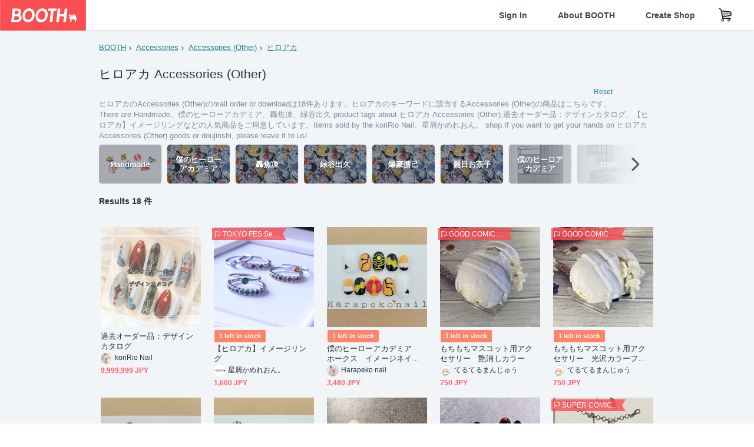

--- FILE ---
content_type: text/html; charset=utf-8
request_url: https://booth.pm/en/browse/Accessories%20(Other)?sort=new&tags%5B%5D=%E3%83%92%E3%83%AD%E3%82%A2%E3%82%AB
body_size: 16363
content:
<!DOCTYPE html><html lang="en"><head><link href="/manifest.json" rel="manifest" /><meta charset="utf-8" /><title>ヒロアカのAccessories (Other) 人気の同人グッズ18点を通販！話題のアニメやデザインから個性的で被らないアイテムが見つかる - BOOTH</title>
<meta name="description" content="BOOTH（ブース）とは、pixivと連携した、創作物の総合マーケットです。無料で簡単にショップを作成でき、商品の保管・発送代行サービスも提供しています！">
<meta name="keywords" content="booth, ブース, pixiv, ピクシブ, イラスト, マンガ, 創作, オンラインストア, オンラインショップ, ネットショップ, ec, ネット通販">
<link rel="canonical" href="https://booth.pm/en/browse/Accessories%20(Other)?tags%5B%5D=%E3%83%92%E3%83%AD%E3%82%A2%E3%82%AB">
<meta name="twitter:site" content="booth_pm">
<meta name="twitter:card" content="summary_large_image">
<meta name="twitter:title" content="ヒロアカのAccessories (Other) 人気の同人グッズ18点を通販！話題のアニメやデザインから個性的で被らないアイテムが見つかる - BOOTH">
<meta name="twitter:description" content="BOOTH（ブース）とは、pixivと連携した、創作物の総合マーケットです。無料で簡単にショップを作成でき、商品の保管・発送代行サービスも提供しています！">
<meta name="twitter:image" content="https://asset.booth.pm/assets/og_image-0c48d775edd33430ac54dd64cfc63ac699ca30e50873bfde4d77a971ee66ffa0.png">
<meta property="og:type" content="product.group">
<meta property="og:title" content="ヒロアカのAccessories (Other) 人気の同人グッズ18点を通販！話題のアニメやデザインから個性的で被らないアイテムが見つかる - BOOTH">
<meta property="og:description" content="BOOTH（ブース）とは、pixivと連携した、創作物の総合マーケットです。無料で簡単にショップを作成でき、商品の保管・発送代行サービスも提供しています！">
<meta property="og:image" content="https://asset.booth.pm/assets/og_image-0c48d775edd33430ac54dd64cfc63ac699ca30e50873bfde4d77a971ee66ffa0.png">
<meta property="og:url" content="https://booth.pm/en/browse/Accessories%20(Other)">
<meta name="format-detection" content="telephone=no">
<meta name="ga_dimension1" content="customer">
<meta name="ga_dimension2" content="no"><meta content="IE=edge" http-equiv="X-UA-Compatible" /><meta content="G-RWT2QKJLDC" name="ga" /><meta content="&quot;production&quot;" name="js_const_env" /><meta content="&quot;booth.pm&quot;" name="js_const_base_domain" /><meta content="false" name="js_const_user_signed_in" /><meta content="&quot;en&quot;" name="js_const_user_locale" /><meta content="false" name="js_const_user_locale_redirect_confirm" /><meta content="{&quot;ja&quot;:&quot;https://booth.pm/locale?locale=ja\u0026return_to=https%3A%2F%2Fbooth.pm%2Fja%2Fbrowse%2FAccessories%2520%28Other%29%3Fsort%3Dnew%26tags%255B%255D%3D%25E3%2583%2592%25E3%2583%25AD%25E3%2582%25A2%25E3%2582%25AB&quot;,&quot;en&quot;:&quot;https://booth.pm/locale?locale=en\u0026return_to=https%3A%2F%2Fbooth.pm%2Fen%2Fbrowse%2FAccessories%2520%28Other%29%3Fsort%3Dnew%26tags%255B%255D%3D%25E3%2583%2592%25E3%2583%25AD%25E3%2582%25A2%25E3%2582%25AB&quot;,&quot;ko&quot;:&quot;https://booth.pm/locale?locale=ko\u0026return_to=https%3A%2F%2Fbooth.pm%2Fko%2Fbrowse%2FAccessories%2520%28Other%29%3Fsort%3Dnew%26tags%255B%255D%3D%25E3%2583%2592%25E3%2583%25AD%25E3%2582%25A2%25E3%2582%25AB&quot;,&quot;zh-cn&quot;:&quot;https://booth.pm/locale?locale=zh-cn\u0026return_to=https%3A%2F%2Fbooth.pm%2Fzh-cn%2Fbrowse%2FAccessories%2520%28Other%29%3Fsort%3Dnew%26tags%255B%255D%3D%25E3%2583%2592%25E3%2583%25AD%25E3%2582%25A2%25E3%2582%25AB&quot;,&quot;zh-tw&quot;:&quot;https://booth.pm/locale?locale=zh-tw\u0026return_to=https%3A%2F%2Fbooth.pm%2Fzh-tw%2Fbrowse%2FAccessories%2520%28Other%29%3Fsort%3Dnew%26tags%255B%255D%3D%25E3%2583%2592%25E3%2583%25AD%25E3%2582%25A2%25E3%2582%25AB&quot;}" name="js_const_user_locale_redirect_urls" /><meta content="false" name="js_const_user_adult" /><meta content="null" name="js_const_user_uuid" /><meta content="&quot;https://accounts.booth.pm/wish_lists.json&quot;" name="js_const_wish_lists_url" /><meta content="191" name="js_const_item_name_max_length" /><meta content="6000" name="js_const_description_max_length" /><meta content="1024" name="js_const_downloadable_max_file_size" /><meta content="[&quot;.psd&quot;,&quot;.ai&quot;,&quot;.lip&quot;,&quot;.pdf&quot;,&quot;.mp3&quot;,&quot;.m4a&quot;,&quot;.wav&quot;,&quot;.aiff&quot;,&quot;.flac&quot;,&quot;.epub&quot;,&quot;.vroid&quot;,&quot;.vroidcustomitem&quot;,&quot;.vrm&quot;,&quot;.vrma&quot;,&quot;.xwear&quot;,&quot;.xavatar&quot;,&quot;.xroid&quot;,&quot;.jpg&quot;,&quot;.jpeg&quot;,&quot;.gif&quot;,&quot;.png&quot;,&quot;.mp4&quot;,&quot;.mov&quot;,&quot;.avi&quot;,&quot;.zip&quot;,&quot;.rar&quot;]" name="js_const_downloadable_acceptable_file_types" /><meta content="[&quot;.jpg&quot;,&quot;.jpeg&quot;,&quot;.gif&quot;,&quot;.png&quot;]" name="js_const_image_acceptable_file_types" /><meta content="&quot;https://creator-status.fanbox.cc&quot;" name="js_const_pixiv_fanbox_creator_endpoint" /><meta content="22" name="js_const_max_length_japanese" /><meta content="60" name="js_const_max_length_overseas" /><meta content="30" name="js_const_stock_reservation_min_stock_amount" /><meta content="&quot;71bad9c7-587e-4583-93f7-40873c573ffa&quot;" name="js_const_one_signal_app_id" /><meta content="744" name="js_const_mobile_breakpoint" /><meta content="&quot;market_search_browse&quot;" name="js_const_ga_from" /><meta content="initial-scale=1.0" id="viewport" name="viewport" /><meta name="csrf-param" content="authenticity_token" />
<meta name="csrf-token" content="4c6XTlM7lEuGIemyYbpZCHki5RJsKc31dB7FY5oNOPlqV7v2iQVHz9-O4N0sepJw11PR5YoA01iEFdYkiLBjOQ" /><link rel="stylesheet" href="https://asset.booth.pm/assets/ebb9f42a077da66e7155.css" media="all" /><style>.is-bg-image:after {
  position: static;
}
.recent_viewed_items_component {
  overflow: hidden;
  background-color: #fff;
  box-shadow: inset 0 -1px 0 0 #f2f4f5;
}
.recent_viewed_items_component .recent_viewed_items_title {
  color: #fc4d50;
  text-align: center;
  font-size: 0.6875rem;
  line-height: 2.3636363636;
  letter-spacing: 2px;
  text-transform: uppercase;
  font-family: -apple-system, BlinkMacSystemFont, Avenir-Heavy, Helvetica Neue, Segoe UI, Arial,
    ヒラギノ角ゴ ProN, Hiragino Kaku Gothic ProN, メイリオ, Meiryo, ＭＳ Ｐゴシック, sans-serif;
  font-weight: 600;
}
.recent_viewed_items_component .recent_viewed_items_wrapper {
  box-sizing: border-box;
  display: flex;
  align-items: stretch;
  justify-content: center;
  padding: 5px 4px 14px 5px;
}
.recent_viewed_items_component .recent_viewed_items_wrapper .show_history {
  display: flex;
  box-sizing: border-box;
  align-items: center;
  justify-content: center;
  flex: 0 0 8.6956521739%;
  width: 8.6956521739%;
  margin-left: 0.0905797101%;
  padding: 0 0.5435%;
  background-color: #fc4d50;
  border-radius: 2px;
  color: #fff;
  text-decoration: none;
  font-size: 0.6875rem;
  font-family: -apple-system, BlinkMacSystemFont, Avenir-Heavy, Helvetica Neue, Segoe UI, Arial,
    ヒラギノ角ゴ ProN, Hiragino Kaku Gothic ProN, メイリオ, Meiryo, ＭＳ Ｐゴシック, sans-serif;
  font-weight: 600;
}
.recent_viewed_items_component .recent_viewed_items_wrapper .recent_viewed_item_component {
  box-sizing: border-box;
  display: block;
  flex-basis: 4.6575342466%;
  flex-shrink: 0;
  width: 4.6575342466%;
  margin-right: 1.095890411%;
  background-size: cover;
  background-position: 50%;
  border-radius: 1px;
}
.recent_viewed_items_component .recent_viewed_items_wrapper .recent_viewed_item_component:hover {
  opacity: 0.89;
}
@media screen and (min-width: 0px) and (max-width: 743px) {
  .recent_viewed_items_component .recent_viewed_items_title {
    line-height: 2;
  }
  .recent_viewed_items_component .recent_viewed_items_wrapper {
    justify-content: flex-start;
    height: 100%;
    padding: 1.0666666667% 0.8%;
  }
  .recent_viewed_items_component .recent_viewed_items_wrapper .show_history {
    flex: 0 0 19.5%;
    width: 19.5%;
    margin-left: 0.3%;
    padding: 0;
    font-size: 0.5625rem;
  }
  .recent_viewed_items_component .recent_viewed_items_wrapper .recent_viewed_item_component {
    flex-basis: 12.6%;
    width: 12.6%;
    margin: 0 0.3%;
  }
}</style><style>.search-guide-tablet-image {
  background-size: cover;
  background-position: 50%;
  opacity: 0.6;
  width: 106px;
  height: 66px;
  background-color: #252f3d;
}
.search-guide-tablet:hover .search-guide-tablet-image {
  opacity: 0.66;
}
@media screen and (min-width: 0px) and (max-width: 743px) {
  .search-guide-tablet-image {
    height: 44px;
  }
}</style><style>.top-categories-heading {
  font-size: 0.8125rem;
  line-height: 3;
  letter-spacing: 2px;
  text-transform: uppercase;
  font-family: -apple-system, BlinkMacSystemFont, Avenir-Heavy, Helvetica Neue, Segoe UI, Arial,
    ヒラギノ角ゴ ProN, Hiragino Kaku Gothic ProN, メイリオ, Meiryo, ＭＳ Ｐゴシック, sans-serif;
  font-weight: 600;
}
@media screen and (min-width: 0px) and (max-width: 743px) {
  .top-categories-heading {
    font-size: 0.75rem;
    line-height: 22/12;
  }
}</style><style>.booth-modal {
  position: fixed;
  top: 0;
  left: 0;
  right: 0;
  opacity: 0;
  visibility: hidden;
  bottom: 0;
  z-index: -1;
  overflow: auto;
  border-radius: 5px;
}
.booth-modal-on .booth-modal {
  opacity: 1;
  visibility: visible;
}
.booth-modal-on .booth-modal {
  z-index: 9500;
  -webkit-overflow-scrolling: touch;
}
.booth-overlay {
  box-sizing: border-box;
  z-index: -2;
  height: 100%;
  background: rgba(95, 105, 122, 0.39);
  position: fixed;
  top: 0;
  left: 0;
  right: 0;
  opacity: 0;
  visibility: hidden;
}
.booth-modal-on .booth-overlay {
  opacity: 1;
  visibility: visible;
  z-index: 9000;
}
.booth-modal-viewer {
  display: flex;
  justify-content: center;
  height: 100%;
}
.booth-modal-viewer-inner {
  text-align: center;
  vertical-align: middle;
  width: 100%;
  margin: auto 0;
}
.booth-modal-content-wrapper {
  display: inline-block;
  text-align: left;
  margin: 52px;
}
.booth-modal-head .btn {
  margin: 0;
  padding: 0;
  color: #fff;
}
.booth-modal-content {
  z-index: -1;
  background-color: #fff;
  box-shadow: 0 0 0 1px rgba(0, 0, 0, 0.05), 8px 8px 0 0 rgba(95, 105, 122, 0.39);
}
.booth-modal-content .panel {
  border: none;
}
.booth-modal-content .panel-head {
  background-color: #ebedf2;
  font-size: 0.8125rem;
  font-family: -apple-system, BlinkMacSystemFont, booth demi en, booth demi jp, メイリオ, Meiryo,
    ＭＳ Ｐゴシック, sans-serif;
  font-weight: 500;
}
.booth-modal-content .field {
  margin: 26px;
  padding: 0;
}
@media screen and (min-width: 0px) and (max-width: 743px) {
  .booth-modal {
    left: auto;
    right: auto;
    bottom: auto;
    box-sizing: border-box;
    width: 100%;
    height: 100%;
    margin: 0;
    padding: 0;
    border-radius: 0;
  }
  .booth-modal-content-wrapper {
    display: block;
    margin: 22px 8px;
  }
  .booth-modal-content {
    box-shadow: 0 0 0 1px rgba(0, 0, 0, 0.05);
  }
  .booth-modal-content .panel-head {
    font-size: 1rem;
  }
}</style><style>.item-card {
  position: relative;
  font-size: 1rem;
  transition: width 0.18s cubic-bezier(0.215, 0.61, 0.355, 1);
}
.item-card__summary {
  font-size: 0.8125rem;
  text-align: left;
}
.item-card__shop-name-anchor {
  color: #171d26;
  max-width: 312px;
  display: inline-block;
  overflow: hidden;
  text-overflow: ellipsis;
  white-space: nowrap;
  display: block;
}
.item-card__thumbnail-loader {
  display: none;
  position: absolute;
  left: 0;
  bottom: 0;
  right: 0;
  height: 6px;
  background-color: #c7c9d1;
  background-repeat: repeat-x;
  background-size: 40px 40px;
  background-image: linear-gradient(
    45deg,
    hsla(0, 0%, 100%, 0.3) 25%,
    transparent 0,
    transparent 50%,
    hsla(0, 0%, 100%, 0.3) 0,
    hsla(0, 0%, 100%, 0.3) 75%,
    transparent 0,
    transparent
  );
  animation: progress-bar-stripe 1s linear infinite;
}
.item-card__thumbnail-images {
  position: relative;
}
.item-card__thumbnail-images:after {
  content: '';
  display: block;
  padding-top: 100%;
}
.item-card__thumbnail-image {
  position: absolute;
  display: block;
  width: 100%;
  background-position: 50%;
  background-repeat: no-repeat;
  background-size: cover;
}
.item-card__thumbnail-image[style*='thumbnail-alert-312'][style|='background'] {
  background-size: cover;
}
.item-card__thumbnail-image:after {
  content: '';
  display: block;
  padding-top: 100%;
}</style><style>.eventname-flag {
  display: inline-block;
  vertical-align: top;
  max-width: 100%;
  line-height: 20px;
}
.eventname-flag--inner {
  position: relative;
  display: flex;
  align-items: center;
  box-sizing: border-box;
  height: 20px;
  padding: 0 0.3125em;
  background-color: rgba(252, 77, 80, 0.8);
  font-size: 0.75rem;
  color: #fff !important;
  text-decoration: none;
}
.eventname-flag--inner:after,
.eventname-flag--inner:before {
  content: '';
  position: absolute;
  left: 100%;
  width: 0;
  height: 0;
  border-style: solid;
  transform: scaleX(0.6);
  transform-origin: left center;
}
.eventname-flag--inner:after {
  top: 0;
  border-width: 10px 10px 0 0;
  border-color: rgba(252, 77, 80, 0.8) transparent transparent;
}
.eventname-flag--inner:before {
  bottom: 0;
  border-width: 10px 0 0 10px;
  border-color: transparent transparent transparent rgba(252, 77, 80, 0.8);
}
.eventname-flag--exhibition-open {
  height: 2em;
  padding: 3px 0.65em;
  background: transparent url(/static-images/effects/bg_event_badge_noise.gif) no-repeat;
  background-size: cover;
  color: #252f3d !important;
  font-size: 0.8125rem;
  font-family: -apple-system, BlinkMacSystemFont, Avenir-Heavy, Helvetica Neue, Segoe UI, Arial,
    ヒラギノ角ゴ ProN, Hiragino Kaku Gothic ProN, メイリオ, Meiryo, ＭＳ Ｐゴシック, sans-serif;
  font-weight: 600;
}
.eventname-flag--exhibition-open:after,
.eventname-flag--exhibition-open:before {
  display: none;
}
@media screen and (min-width: 0px) and (max-width: 743px) {
  .eventname-flag--inner {
    font-size: 0.6875rem;
  }
  .eventname-flag--exhibition-open {
    padding: 1px 0.65em;
  }
}</style><link rel="stylesheet" href="https://asset.booth.pm/assets/0219f4b29fa798e9b305.css" media="all" /><script src="https://asset.booth.pm/assets/72be6bfcd5899db0cc6b.js" defer="defer" nonce="eW7J+9X7tSkW4BeaoxHKyjF7KSvxiZDBAurleymCntE="></script><link rel="icon" type="image/x-icon" href="https://asset.booth.pm/favicon.ico" /><link href="/static-images/pwa/icon_size_180.png" rel="apple-touch-icon-precomposed" /><meta /></head><body class="font-default-family flex flex-col min-h-full bg-white text-text-default text-base font-normal leading-snug desktop:leading-relaxed m-0 antialiased mobile:tracking-[-0.001em]"><header class=" sticky top-0 w-full z-[1000]" role="banner"><div><div class="w-full bg-white shadow-border300 shadow-header js-smooth-scroll-header js-sticky-header flex flex-col-reverse desktop:flex-col"><div class="[&amp;_a]:text-inherit [&amp;&gt;:nth-child(even)]:border-t"></div><nav class="flex h-[44px] desktop:h-[52px]" role="navigation"><div class="flex flex-terminal items-center shrink"><a class="block shrink-0" href="https://booth.pm/"><img alt="BOOTH" class="h-[44px] desktop:h-[52px] w-[123px] desktop:w-[146px] align-top" src="https://asset.booth.pm/assets/booth_logo-cd38e1da31e93676b081bd8f0aca2805f758f514c8e95dc3f1a8aac5e58dffec.svg" /></a><div class="w-full shrink hidden desktop:block" data-ga-from="market_search_browse" data-portal-url="https://booth.pm/en" data-search-params="{&quot;category&quot;:&quot;Accessories (Other)&quot;,&quot;sort&quot;:&quot;new&quot;,&quot;tags&quot;:[&quot;ヒロアカ&quot;],&quot;portal_domain&quot;:&quot;en&quot;}" data-search-url="https://booth.pm/en/items" id="js-item-search-box"></div></div><div class="flex items-stretch shrink-0"><div class="hidden desktop:flex"><div class="flex items-center justify-center h-[52px] no-underline text-ui-label w-auto text-[14px]"><a class="inline-block leading-none cursor-pointer box-border transition-all no-underline px-[26px] py-0 !text-text-gray600 hover:!text-[#505c6b] font-default-family font-semibold" id="sign_in" aria-label="Sign In" href="/users/sign_in">Sign In</a></div><div class="flex items-center justify-center h-[52px] no-underline text-ui-label w-auto text-[14px]"><a class="inline-block leading-none cursor-pointer box-border transition-all no-underline px-[26px] py-0 !text-text-gray600 hover:!text-[#505c6b] font-default-family font-semibold" aria-label="About BOOTH" data-tracking="click" data-product-list="from market_search_browse via global_nav to about" href="https://booth.pm/about">About BOOTH</a></div><div class="flex items-center justify-center h-[52px] no-underline text-ui-label w-auto text-[14px]"><a class="inline-block leading-none cursor-pointer box-border transition-all no-underline px-[26px] py-0 !text-text-gray600 hover:!text-[#505c6b] font-default-family font-semibold" data-product-list="from market_search_browse via nav to booth_guide" data-tracking="click" aria-label="Create Shop" href="https://booth.pm/guide">Create Shop</a></div></div><div class="flex desktop:hidden items-center justify-center w-[44px] h-[44px] leading-none cursor-pointer box-border text-ui-label link:text-ui-label visited:text-ui-label relative transition-all js-sp-search-trigger"><pixiv-icon name="24/BoothSearch"></pixiv-icon></div><a class="flex items-center justify-center size-[44px] desktop:size-[52px] inline-block leading-none cursor-pointer\
box-border !text-ui-label relative" id="show_cart" aria-label="Shopping Cart" href="https://booth.pm/carts"><pixiv-icon name="24/Basket"></pixiv-icon></a><div class="hidden desktop:flex items-center ml-[10px] mr-12"><div class="js-locale-switcher"></div></div><div class="desktop:hidden"><div data-activities-url="https://accounts.booth.pm/activities" data-booth-apps-url="https://booth.pm/booth_apps" data-conversations-url="https://accounts.booth.pm/conversations" data-dashboard-url="https://accounts.booth.pm/dashboard" data-faq-url="https://booth.pixiv.help/hc/" data-following-url="https://accounts.booth.pm/following" data-guide-url="https://booth.pm/guide" data-library-url="https://accounts.booth.pm/library" data-mail-notification-settings-url="https://accounts.booth.pm/notification_settings/edit" data-orders-url="https://accounts.booth.pm/orders" data-payment-url="https://booth.pm/payment" data-settings-url="https://accounts.booth.pm/settings" data-shop-exists="false" data-shop-manage-conversations-url="https://manage.booth.pm/conversations" data-shop-manage-items-url="https://manage.booth.pm/items" data-shop-manage-orders-url="https://manage.booth.pm/orders" data-shop-manage-sales-url="https://manage.booth.pm/sales" data-shop-manage-url="https://manage.booth.pm/" data-shop-manage-warehouse-url="https://manage.booth.pm/warehouse/reservations" data-signed-in="false" data-signin-url="/users/sign_in" data-signout-url="/users/sign_out" data-trading-url="https://booth.pm/trading_flowchart" id="js-navigation"></div></div></div></nav></div></div></header><div class="msg"></div><div class="fixed top-0 w-full z-[2000]" id="js-flash-message"></div><div id="js-toast-message"></div><div class="page-wrap box-border relative z-[2] flex-grow basis-auto bg-[#f1f5f8] shadow-[1px_0_0_0_rgba(0,0,0,0.05)] transition-all duration-[180ms] ease-in min-w-[970px] mobile:min-w-[auto]"><main role="main"><div class="search-analytics" data-category="Accessories (Other)" data-page="1" data-tags="[&quot;ヒロアカ&quot;]" data-tracking="search"></div><div class="flex justify-center gap-24"><div class="w-[176px] hidden screen5:block my-16"><div id="js-detail-search-sidebar"></div></div><div><div class="container"><div class="breadcrumbs !p-0 !my-16"><div class="breadcrumb"><a class="label" href="https://booth.pm/en/items">BOOTH</a></div><div class="breadcrumb"><a class="label" data-tracking="click" data-product-list="from market_search_browse via breadcrumbs to category_index" href="/en/browse/Accessories?sort=new&amp;tags%5B%5D=%E3%83%92%E3%83%AD%E3%82%A2%E3%82%AB">Accessories</a></div><div class="breadcrumb"><a class="label" data-tracking="click" data-product-list="from market_search_browse via breadcrumbs to category_index" href="/en/browse/Accessories%20(Other)?sort=new&amp;tags%5B%5D=%E3%83%92%E3%83%AD%E3%82%A2%E3%82%AB">Accessories (Other)</a></div><div class="breadcrumb"><a class="label" href="https://booth.pm/en/items?tags%5B%5D=%E3%83%92%E3%83%AD%E3%82%A2%E3%82%AB">ヒロアカ</a></div></div><div class="u-pb-300"><div class="flex flex-row justify-between items-center"><div class="w-[calc(100%_-_104px)] flex-[none]"><h1 class="mb-0 u-tpg-title2 font-default-family font-normal"><div class="text-text-default inline-block">ヒロアカ  Accessories (Other)</div><div class="text-text-gray300 inline-block"></div></h1></div><div class="w-[104px]"><div class="js-search-filter-button"></div></div></div><div class="flex flex-row justify-between"><div class="w-[calc(100%_-_104px)] flex-[none]"><div data-badge-params="[{&quot;label&quot;:&quot;tags&quot;,&quot;value&quot;:&quot;ヒロアカ&quot;,&quot;close_link&quot;:&quot;https://booth.pm/en/browse/Accessories%20(Other)?sort=new&quot;},{&quot;label&quot;:&quot;category&quot;,&quot;value&quot;:&quot;Accessories&quot;,&quot;close_link&quot;:&quot;https://booth.pm/en/items?sort=new\u0026tags%5B%5D=%E3%83%92%E3%83%AD%E3%82%A2%E3%82%AB&quot;},{&quot;label&quot;:&quot;sub_category&quot;,&quot;value&quot;:&quot;Accessories (Other)&quot;,&quot;close_link&quot;:&quot;https://booth.pm/en/browse/Accessories?sort=new\u0026tags%5B%5D=%E3%83%92%E3%83%AD%E3%82%A2%E3%82%AB&quot;},{&quot;label&quot;:&quot;adult_all_age&quot;,&quot;value&quot;:true,&quot;close_link&quot;:&quot;https://booth.pm/en/browse/Accessories%20(Other)?adult=include\u0026sort=new\u0026tags%5B%5D=%E3%83%92%E3%83%AD%E3%82%A2%E3%82%AB&quot;},{&quot;label&quot;:&quot;include_out_of_stock&quot;,&quot;value&quot;:true,&quot;close_link&quot;:&quot;https://booth.pm/en/browse/Accessories%20(Other)?in_stock=true\u0026sort=new\u0026tags%5B%5D=%E3%83%92%E3%83%AD%E3%82%A2%E3%82%AB&quot;}]" id="js-search-option-badges"></div></div><div class="w-[104px]"><a class="nav-item text-xs !p-0" href="https://booth.pm/en/items">Reset</a></div></div><p class="u-tpg-caption1 mb-0 text-text-gray300">ヒロアカのAccessories (Other)のmail order or downloadは18件あります。ヒロアカのキーワードに該当するAccessories (Other)の商品はこちらです。</p><p class="u-tpg-caption1 mb-0 text-text-gray300">There are Handmade、僕のヒーローアカデミア、轟焦凍、緑谷出久 product tags about ヒロアカ  Accessories (Other).過去オーダー品：デザインカタログ、【ヒロアカ】イメージリングなどの人気商品をご用意しています。Items sold by the koriRio Nail、星屑かめれおん。 shop.If you want to get your hands on ヒロアカ  Accessories (Other) goods or doujinshi, please leave it to us!</p><div class="search-guide-nav"><div class="search-guide-slider-wrapper"><div class="search-guide-slider"><div class="search-guide-slider-container"><span data-direction="left"></span><a class="search-guide-tablet" data-tracking="click" data-product-list="from market_search_browse via related_tag_banners to search_index" href="https://booth.pm/en/browse/Accessories%20(Other)?sort=new&amp;tags%5B%5D=Handmade"><div class="search-guide-tablet-image" style="background-image:url(https://booth.pximg.net/c/150x150/16f0c767-6dd0-4ce5-9e0a-2db82aa9f6b6/i/46309/a52218c5-2e86-438c-86ad-59c139f2137f_base_resized.jpg)"></div><div class="search-guide-tablet-label"><div class="search-guide-tablet-label-inner">Handmade</div></div></a><a class="search-guide-tablet" data-tracking="click" data-product-list="from market_search_browse via related_tag_banners to search_index" href="https://booth.pm/en/browse/Accessories%20(Other)?sort=new&amp;tags%5B%5D=%E5%83%95%E3%81%AE%E3%83%92%E3%83%BC%E3%83%AD%E3%83%BC%E3%82%A2%E3%82%AB%E3%83%87%E3%83%9F%E3%82%A2"><div class="search-guide-tablet-image" style="background-image:url(https://booth.pximg.net/c/150x150/c8a8f1ea-5f9f-4175-b5fe-e73bdd143d73/i/1843608/f6cb3d3c-7be5-4ab1-be59-fc4cd50bebba_base_resized.jpg)"></div><div class="search-guide-tablet-label"><div class="search-guide-tablet-label-inner">僕のヒーローアカデミア</div></div></a><a class="search-guide-tablet" data-tracking="click" data-product-list="from market_search_browse via related_tag_banners to search_index" href="https://booth.pm/en/browse/Accessories%20(Other)?sort=new&amp;tags%5B%5D=%E8%BD%9F%E7%84%A6%E5%87%8D"><div class="search-guide-tablet-image" style="background-image:url(https://booth.pximg.net/c/150x150/c8a8f1ea-5f9f-4175-b5fe-e73bdd143d73/i/1843608/f6cb3d3c-7be5-4ab1-be59-fc4cd50bebba_base_resized.jpg)"></div><div class="search-guide-tablet-label"><div class="search-guide-tablet-label-inner">轟焦凍</div></div></a><a class="search-guide-tablet" data-tracking="click" data-product-list="from market_search_browse via related_tag_banners to search_index" href="https://booth.pm/en/browse/Accessories%20(Other)?sort=new&amp;tags%5B%5D=%E7%B7%91%E8%B0%B7%E5%87%BA%E4%B9%85"><div class="search-guide-tablet-image" style="background-image:url(https://booth.pximg.net/c/150x150/c8a8f1ea-5f9f-4175-b5fe-e73bdd143d73/i/1843608/f6cb3d3c-7be5-4ab1-be59-fc4cd50bebba_base_resized.jpg)"></div><div class="search-guide-tablet-label"><div class="search-guide-tablet-label-inner">緑谷出久</div></div></a><a class="search-guide-tablet" data-tracking="click" data-product-list="from market_search_browse via related_tag_banners to search_index" href="https://booth.pm/en/browse/Accessories%20(Other)?sort=new&amp;tags%5B%5D=%E7%88%86%E8%B1%AA%E5%8B%9D%E5%B7%B1"><div class="search-guide-tablet-image" style="background-image:url(https://booth.pximg.net/c/150x150/c8a8f1ea-5f9f-4175-b5fe-e73bdd143d73/i/1843608/f6cb3d3c-7be5-4ab1-be59-fc4cd50bebba_base_resized.jpg)"></div><div class="search-guide-tablet-label"><div class="search-guide-tablet-label-inner">爆豪勝己</div></div></a><a class="search-guide-tablet" data-tracking="click" data-product-list="from market_search_browse via related_tag_banners to search_index" href="https://booth.pm/en/browse/Accessories%20(Other)?sort=new&amp;tags%5B%5D=%E9%BA%97%E6%97%A5%E3%81%8A%E8%8C%B6%E5%AD%90"><div class="search-guide-tablet-image" style="background-image:url(https://booth.pximg.net/c/150x150/c8a8f1ea-5f9f-4175-b5fe-e73bdd143d73/i/1843608/f6cb3d3c-7be5-4ab1-be59-fc4cd50bebba_base_resized.jpg)"></div><div class="search-guide-tablet-label"><div class="search-guide-tablet-label-inner">麗日お茶子</div></div></a><a class="search-guide-tablet" data-tracking="click" data-product-list="from market_search_browse via related_tag_banners to search_index" href="https://booth.pm/en/browse/Accessories%20(Other)?sort=new&amp;tags%5B%5D=%E5%83%95%E3%81%AE%E3%83%92%E3%83%BC%E3%83%AD%E3%82%A2%E3%82%AB%E3%83%87%E3%83%9F%E3%82%A2"><div class="search-guide-tablet-image" style="background-image:url(https://booth.pximg.net/c/150x150/5efb10ad-ad2e-4ba7-89fe-5158ce1442b8/i/613895/c4378e45-5ea7-429e-851a-369f5939d009_base_resized.jpg)"></div><div class="search-guide-tablet-label"><div class="search-guide-tablet-label-inner">僕のヒーロアカデミア</div></div></a><a class="search-guide-tablet" data-tracking="click" data-product-list="from market_search_browse via related_tag_banners to search_index" href="https://booth.pm/en/browse/Accessories%20(Other)?sort=new&amp;tags%5B%5D=MHA"><div class="search-guide-tablet-image" style="background-image:url(https://booth.pximg.net/c/150x150/061e2987-b53c-4971-abce-9bdd55d77b2f/i/3101675/7a379875-edf8-478a-a78c-b9f655f55f95_base_resized.jpg)"></div><div class="search-guide-tablet-label"><div class="search-guide-tablet-label-inner">MHA</div></div></a><a class="search-guide-tablet" data-tracking="click" data-product-list="from market_search_browse via related_tag_banners to search_index" href="https://booth.pm/en/browse/Accessories%20(Other)?sort=new&amp;tags%5B%5D=%E3%83%92%E3%83%AD%E3%82%A2%E3%82%AB%E6%89%8B%E8%8A%B8%E9%83%A8"><div class="search-guide-tablet-image" style="background-image:url(https://booth.pximg.net/c/150x150/72a47d93-f744-4901-b78d-1ab8a24b2603/i/1609133/42517852-b66d-438c-a832-34f905a6c0cf_base_resized.jpg)"></div><div class="search-guide-tablet-label"><div class="search-guide-tablet-label-inner">ヒロアカ手芸部</div></div></a><span data-direction="right"></span></div></div><a class="search-guide-slider-nav right"><i class="icon-arrow-open-right s-3x"></i></a><a class="search-guide-slider-nav left"><i class="icon-arrow-open-left s-3x"></i></a></div></div></div><div class="flex items-center u-pb-300 text-14 justify-between"><b>Results 18 件</b><div id="js-market-result-pulldown"></div></div><div class="l-row l-market-grid mt-0 ml-0"><div class="l-col market-items !pt-0 !pl-0"><div class="u-mt-400"><ul class="l-cards-5cols l-cards-sp-2cols"><li class="item-card l-card " data-product-brand="koririonail" data-product-category="17" data-product-event="" data-product-id="7413414" data-product-list="from market_search_browse via search_result_multiline to market_item" data-product-name="過去オーダー品：デザインカタログ" data-product-price="9999999" data-tracking="impression_item"><div class="item-card__wrap" id="item_7413414"><div class="item-card__thumbnail js-thumbnail"><div class="item-card__thumbnail-images"><a target="_self" class="js-thumbnail-image item-card__thumbnail-image" data-tracking="click_item" data-original="https://booth.pximg.net/c/300x300_a2_g5/b333b546-9912-43a7-ba9e-d6b38a839a9d/i/7413414/cb2e9577-a86c-4258-b712-cf3de2673239_base_resized.jpg" style="background-image: url(https://booth.pximg.net/c/300x300_a2_g5/b333b546-9912-43a7-ba9e-d6b38a839a9d/i/7413414/cb2e9577-a86c-4258-b712-cf3de2673239_base_resized.jpg);" href="https://booth.pm/en/items/7413414"></a><a target="_self" class="js-thumbnail-image item-card__thumbnail-image !hidden" data-tracking="click_item" data-original="https://booth.pximg.net/c/300x300_a2_g5/b333b546-9912-43a7-ba9e-d6b38a839a9d/i/7413414/0ba50e68-d4ba-4296-8e69-2caea9c21f25_base_resized.jpg" href="https://booth.pm/en/items/7413414"></a><a target="_self" class="js-thumbnail-image item-card__thumbnail-image !hidden" data-tracking="click_item" data-original="https://booth.pximg.net/c/300x300_a2_g5/b333b546-9912-43a7-ba9e-d6b38a839a9d/i/7413414/974847d9-e54f-4d05-84da-855daef8e26d_base_resized.jpg" href="https://booth.pm/en/items/7413414"></a><a target="_self" class="js-thumbnail-image item-card__thumbnail-image !hidden" data-tracking="click_item" data-original="https://booth.pximg.net/c/300x300_a2_g5/b333b546-9912-43a7-ba9e-d6b38a839a9d/i/7413414/196c50ec-258d-4b28-a940-bf1134f49313_base_resized.jpg" href="https://booth.pm/en/items/7413414"></a><div class="item-card__thumbnail-loader js-loader"></div></div><div class="item-card__eventname-flags"></div></div><div class="item-card__summary"><div class="item-card__category"></div><div class="l-item-card-badge flex flex-wrap gap-4 mt-2 empty:mt-0"></div><div class="item-card__title"><a target="_self" class="item-card__title-anchor--multiline nav !min-h-[auto]" data-tracking="click_item" href="https://booth.pm/en/items/7413414">過去オーダー品：デザインカタログ</a></div><div class="item-card__shop-info"><a class="item-card__shop-name-anchor nav" target="_blank" data-product-list="from market_search_browse via search_result_multiline to shop_index" data-tracking="click" rel="noopener" href="https://koririonail.booth.pm/"><div class="flex items-center"><img alt="koriRio Nail" class="user-avatar at-item-footer" src="https://booth.pximg.net/c/48x48/users/4141275/icon_image/fe855966-8b52-4ce0-9997-0702a900577f_base_resized.jpg" /><div class="item-card__shop-name">koriRio Nail</div></div></a></div><div class="flex items-center justify-between mt-2"><div class="price text-primary400 text-left u-tpg-caption2">9,999,999 JPY</div><div class="l-item-card-favorite"><div class="js-item-card-wish-list-button" data-ga-from="market_search_browse" data-ga-via="search_result_multiline" data-item-id="7413414"></div></div></div></div></div></li><li class="item-card l-card " data-product-brand="hoshikuzu-leon" data-product-category="17" data-product-event="tokyofes-sep2024" data-product-id="6134448" data-product-list="from market_search_browse via search_result_multiline to market_item" data-product-name="【ヒロアカ】イメージリング" data-product-price="1600" data-tracking="impression_item"><div class="item-card__wrap" id="item_6134448"><div class="item-card__thumbnail js-thumbnail"><div class="item-card__thumbnail-images"><a target="_self" class="js-thumbnail-image item-card__thumbnail-image" data-tracking="click_item" data-original="https://booth.pximg.net/c/300x300_a2_g5/59499397-788e-4f92-85df-3487930426cf/i/6134448/c256eb76-88f3-4ac1-b5fc-f4ac4dd6a216_base_resized.jpg" style="background-image: url(https://booth.pximg.net/c/300x300_a2_g5/59499397-788e-4f92-85df-3487930426cf/i/6134448/c256eb76-88f3-4ac1-b5fc-f4ac4dd6a216_base_resized.jpg);" href="https://booth.pm/en/items/6134448"></a><a target="_self" class="js-thumbnail-image item-card__thumbnail-image !hidden" data-tracking="click_item" data-original="https://booth.pximg.net/c/300x300_a2_g5/59499397-788e-4f92-85df-3487930426cf/i/6134448/e27d7239-2afa-4a3c-b74f-3572e5aecc79_base_resized.jpg" href="https://booth.pm/en/items/6134448"></a><a target="_self" class="js-thumbnail-image item-card__thumbnail-image !hidden" data-tracking="click_item" data-original="https://booth.pximg.net/c/300x300_a2_g5/59499397-788e-4f92-85df-3487930426cf/i/6134448/b8d5e53f-8ee4-43ed-b087-2d6383ab206c_base_resized.jpg" href="https://booth.pm/en/items/6134448"></a><a target="_self" class="js-thumbnail-image item-card__thumbnail-image !hidden" data-tracking="click_item" data-original="https://booth.pximg.net/c/300x300_a2_g5/59499397-788e-4f92-85df-3487930426cf/i/6134448/f2d0cad0-11ad-4f7f-92ad-8aa9530c9eac_base_resized.jpg" href="https://booth.pm/en/items/6134448"></a><div class="item-card__thumbnail-loader js-loader"></div></div><div class="item-card__eventname-flags"><div class="u-mb-200"><div class="flex min-w-0"><div class="eventname-flag"><a class="eventname-flag--inner mr-[6px]" data-tracking="click" data-product-list="from market_search_browse via eventname_flag to event_index" href="https://booth.pm/en/events/tokyofes-sep2024"><div><i class="icon-flag"></i></div><div class="eventname-flag__name">TOKYO FES Sep.2024</div></a></div></div></div></div></div><div class="item-card__summary"><div class="item-card__category"></div><div class="l-item-card-badge flex flex-wrap gap-4 mt-2 empty:mt-0"><div class="badge small-stock">1 left in stock</div></div><div class="item-card__title"><a target="_self" class="item-card__title-anchor--multiline nav !min-h-[auto]" data-tracking="click_item" href="https://booth.pm/en/items/6134448">【ヒロアカ】イメージリング</a></div><div class="item-card__shop-info"><a class="item-card__shop-name-anchor nav" target="_blank" data-product-list="from market_search_browse via search_result_multiline to shop_index" data-tracking="click" rel="noopener" href="https://hoshikuzu-leon.booth.pm/"><div class="flex items-center"><img alt="星屑かめれおん。" class="user-avatar at-item-footer" src="https://booth.pximg.net/c/48x48/users/347571/icon_image/9db7ec32-613c-4c9f-ab03-e78c9be80ccd_base_resized.jpg" /><div class="item-card__shop-name">星屑かめれおん。</div></div></a></div><div class="flex items-center justify-between mt-2"><div class="price text-primary400 text-left u-tpg-caption2">1,600 JPY</div><div class="l-item-card-favorite"><div class="js-item-card-wish-list-button" data-ga-from="market_search_browse" data-ga-via="search_result_multiline" data-item-id="6134448"></div></div></div></div></div></li><li class="item-card l-card " data-product-brand="harapeko-nail" data-product-category="17" data-product-event="" data-product-id="6117559" data-product-list="from market_search_browse via search_result_multiline to market_item" data-product-name="僕のヒーローアカデミア　ホークス　イメージネ..." data-product-price="3480" data-tracking="impression_item"><div class="item-card__wrap" id="item_6117559"><div class="item-card__thumbnail js-thumbnail"><div class="item-card__thumbnail-images"><a target="_self" class="js-thumbnail-image item-card__thumbnail-image" data-tracking="click_item" data-original="https://booth.pximg.net/c/300x300_a2_g5/4880a3ee-eecb-4339-8cca-9f2276f21e96/i/6117559/894d65b4-ba53-43c2-a9e2-b696935e4b8e_base_resized.jpg" style="background-image: url(https://booth.pximg.net/c/300x300_a2_g5/4880a3ee-eecb-4339-8cca-9f2276f21e96/i/6117559/894d65b4-ba53-43c2-a9e2-b696935e4b8e_base_resized.jpg);" href="https://booth.pm/en/items/6117559"></a><a target="_self" class="js-thumbnail-image item-card__thumbnail-image !hidden" data-tracking="click_item" data-original="https://booth.pximg.net/c/300x300_a2_g5/4880a3ee-eecb-4339-8cca-9f2276f21e96/i/6117559/49b152f1-7c69-49bf-a7da-10383cb355c5_base_resized.jpg" href="https://booth.pm/en/items/6117559"></a><a target="_self" class="js-thumbnail-image item-card__thumbnail-image !hidden" data-tracking="click_item" data-original="https://booth.pximg.net/c/300x300_a2_g5/4880a3ee-eecb-4339-8cca-9f2276f21e96/i/6117559/ebe41ee7-2a24-4646-9d6b-6cabfcda6dfd_base_resized.jpg" href="https://booth.pm/en/items/6117559"></a><a target="_self" class="js-thumbnail-image item-card__thumbnail-image !hidden" data-tracking="click_item" data-original="https://booth.pximg.net/c/300x300_a2_g5/4880a3ee-eecb-4339-8cca-9f2276f21e96/i/6117559/4c286b80-dab0-443e-a9ee-3893f7266ee1_base_resized.jpg" href="https://booth.pm/en/items/6117559"></a><div class="item-card__thumbnail-loader js-loader"></div></div><div class="item-card__eventname-flags"></div></div><div class="item-card__summary"><div class="item-card__category"></div><div class="l-item-card-badge flex flex-wrap gap-4 mt-2 empty:mt-0"><div class="badge small-stock">1 left in stock</div></div><div class="item-card__title"><a target="_self" class="item-card__title-anchor--multiline nav !min-h-[auto]" data-tracking="click_item" href="https://booth.pm/en/items/6117559">僕のヒーローアカデミア　ホークス　イメージネイル　010*</a></div><div class="item-card__shop-info"><a class="item-card__shop-name-anchor nav" target="_blank" data-product-list="from market_search_browse via search_result_multiline to shop_index" data-tracking="click" rel="noopener" href="https://harapeko-nail.booth.pm/"><div class="flex items-center"><img alt="Harapeko nail" class="user-avatar at-item-footer" src="https://booth.pximg.net/c/48x48/users/3495573/icon_image/59b71834-441a-469c-b28e-1e1116c60381_base_resized.jpg" /><div class="item-card__shop-name">Harapeko nail</div></div></a></div><div class="flex items-center justify-between mt-2"><div class="price text-primary400 text-left u-tpg-caption2">3,480 JPY</div><div class="l-item-card-favorite"><div class="js-item-card-wish-list-button" data-ga-from="market_search_browse" data-ga-via="search_result_multiline" data-item-id="6117559"></div></div></div></div></div></li><li class="item-card l-card " data-product-brand="teruterumanjyuu" data-product-category="17" data-product-event="good-comiccity30" data-product-id="6097719" data-product-list="from market_search_browse via search_result_multiline to market_item" data-product-name="もちもちマスコット用アクセサリー　艶消しカラー" data-product-price="750" data-tracking="impression_item"><div class="item-card__wrap" id="item_6097719"><div class="item-card__thumbnail js-thumbnail"><div class="item-card__thumbnail-images"><a target="_self" class="js-thumbnail-image item-card__thumbnail-image" data-tracking="click_item" data-original="https://booth.pximg.net/c/300x300_a2_g5/054b8370-1538-4b90-b3d2-94c4f135f291/i/6097719/a0a441e9-7fdb-46ef-ba5f-50d40f50d898_base_resized.jpg" style="background-image: url(https://booth.pximg.net/c/300x300_a2_g5/054b8370-1538-4b90-b3d2-94c4f135f291/i/6097719/a0a441e9-7fdb-46ef-ba5f-50d40f50d898_base_resized.jpg);" href="https://booth.pm/en/items/6097719"></a><a target="_self" class="js-thumbnail-image item-card__thumbnail-image !hidden" data-tracking="click_item" data-original="https://booth.pximg.net/c/300x300_a2_g5/054b8370-1538-4b90-b3d2-94c4f135f291/i/6097719/62491f2c-e085-44b7-b913-a241db7347a5_base_resized.jpg" href="https://booth.pm/en/items/6097719"></a><a target="_self" class="js-thumbnail-image item-card__thumbnail-image !hidden" data-tracking="click_item" data-original="https://booth.pximg.net/c/300x300_a2_g5/054b8370-1538-4b90-b3d2-94c4f135f291/i/6097719/41074dc9-79f0-4e4f-bcb2-f383955a2ba5_base_resized.jpg" href="https://booth.pm/en/items/6097719"></a><a target="_self" class="js-thumbnail-image item-card__thumbnail-image !hidden" data-tracking="click_item" data-original="https://booth.pximg.net/c/300x300_a2_g5/054b8370-1538-4b90-b3d2-94c4f135f291/i/6097719/b7f46b3f-76d5-41f7-a729-57255430d7aa_base_resized.jpg" href="https://booth.pm/en/items/6097719"></a><div class="item-card__thumbnail-loader js-loader"></div></div><div class="item-card__eventname-flags"><div class="u-mb-200"><div class="flex min-w-0"><div class="eventname-flag"><a class="eventname-flag--inner mr-[6px]" data-tracking="click" data-product-list="from market_search_browse via eventname_flag to event_index" href="https://booth.pm/en/events/good-comiccity30"><div><i class="icon-flag"></i></div><div class="eventname-flag__name">GOOD COMIC CITY 30 OSAKA</div></a></div></div></div></div></div><div class="item-card__summary"><div class="item-card__category"></div><div class="l-item-card-badge flex flex-wrap gap-4 mt-2 empty:mt-0"><div class="badge small-stock">1 left in stock</div></div><div class="item-card__title"><a target="_self" class="item-card__title-anchor--multiline nav !min-h-[auto]" data-tracking="click_item" href="https://booth.pm/en/items/6097719">もちもちマスコット用アクセサリー　艶消しカラー</a></div><div class="item-card__shop-info"><a class="item-card__shop-name-anchor nav" target="_blank" data-product-list="from market_search_browse via search_result_multiline to shop_index" data-tracking="click" rel="noopener" href="https://teruterumanjyuu.booth.pm/"><div class="flex items-center"><img alt="てるてるまんじゅう" class="user-avatar at-item-footer" src="https://booth.pximg.net/c/48x48/users/8949073/icon_image/22443e43-c714-48a6-af83-91589c10a753_base_resized.jpg" /><div class="item-card__shop-name">てるてるまんじゅう</div></div></a></div><div class="flex items-center justify-between mt-2"><div class="price text-primary400 text-left u-tpg-caption2">750 JPY</div><div class="l-item-card-favorite"><div class="js-item-card-wish-list-button" data-ga-from="market_search_browse" data-ga-via="search_result_multiline" data-item-id="6097719"></div></div></div></div></div></li><li class="item-card l-card " data-product-brand="teruterumanjyuu" data-product-category="17" data-product-event="good-comiccity30" data-product-id="6097733" data-product-list="from market_search_browse via search_result_multiline to market_item" data-product-name="もちもちマスコット用アクセサリー　光沢カラー..." data-product-price="750" data-tracking="impression_item"><div class="item-card__wrap" id="item_6097733"><div class="item-card__thumbnail js-thumbnail"><div class="item-card__thumbnail-images"><a target="_self" class="js-thumbnail-image item-card__thumbnail-image" data-tracking="click_item" data-original="https://booth.pximg.net/c/300x300_a2_g5/054b8370-1538-4b90-b3d2-94c4f135f291/i/6097733/463ed761-924e-4bec-831a-f010e17531b0_base_resized.jpg" style="background-image: url(https://booth.pximg.net/c/300x300_a2_g5/054b8370-1538-4b90-b3d2-94c4f135f291/i/6097733/463ed761-924e-4bec-831a-f010e17531b0_base_resized.jpg);" href="https://booth.pm/en/items/6097733"></a><a target="_self" class="js-thumbnail-image item-card__thumbnail-image !hidden" data-tracking="click_item" data-original="https://booth.pximg.net/c/300x300_a2_g5/054b8370-1538-4b90-b3d2-94c4f135f291/i/6097733/bbcf0f15-2cf2-4e47-bbe7-aea0a636522f_base_resized.jpg" href="https://booth.pm/en/items/6097733"></a><a target="_self" class="js-thumbnail-image item-card__thumbnail-image !hidden" data-tracking="click_item" data-original="https://booth.pximg.net/c/300x300_a2_g5/054b8370-1538-4b90-b3d2-94c4f135f291/i/6097733/400171c1-c555-4bd4-ad2d-f8502bcf0ab9_base_resized.jpg" href="https://booth.pm/en/items/6097733"></a><a target="_self" class="js-thumbnail-image item-card__thumbnail-image !hidden" data-tracking="click_item" data-original="https://booth.pximg.net/c/300x300_a2_g5/054b8370-1538-4b90-b3d2-94c4f135f291/i/6097733/a1099ff4-81ac-4580-a752-f0fd37da6a09_base_resized.jpg" href="https://booth.pm/en/items/6097733"></a><div class="item-card__thumbnail-loader js-loader"></div></div><div class="item-card__eventname-flags"><div class="u-mb-200"><div class="flex min-w-0"><div class="eventname-flag"><a class="eventname-flag--inner mr-[6px]" data-tracking="click" data-product-list="from market_search_browse via eventname_flag to event_index" href="https://booth.pm/en/events/good-comiccity30"><div><i class="icon-flag"></i></div><div class="eventname-flag__name">GOOD COMIC CITY 30 OSAKA</div></a></div></div></div></div></div><div class="item-card__summary"><div class="item-card__category"></div><div class="l-item-card-badge flex flex-wrap gap-4 mt-2 empty:mt-0"><div class="badge small-stock">1 left in stock</div></div><div class="item-card__title"><a target="_self" class="item-card__title-anchor--multiline nav !min-h-[auto]" data-tracking="click_item" href="https://booth.pm/en/items/6097733">もちもちマスコット用アクセサリー　光沢カラーフラワー</a></div><div class="item-card__shop-info"><a class="item-card__shop-name-anchor nav" target="_blank" data-product-list="from market_search_browse via search_result_multiline to shop_index" data-tracking="click" rel="noopener" href="https://teruterumanjyuu.booth.pm/"><div class="flex items-center"><img alt="てるてるまんじゅう" class="user-avatar at-item-footer" src="https://booth.pximg.net/c/48x48/users/8949073/icon_image/22443e43-c714-48a6-af83-91589c10a753_base_resized.jpg" /><div class="item-card__shop-name">てるてるまんじゅう</div></div></a></div><div class="flex items-center justify-between mt-2"><div class="price text-primary400 text-left u-tpg-caption2">750 JPY</div><div class="l-item-card-favorite"><div class="js-item-card-wish-list-button" data-ga-from="market_search_browse" data-ga-via="search_result_multiline" data-item-id="6097733"></div></div></div></div></div></li><li class="item-card l-card " data-product-brand="harapeko-nail" data-product-category="17" data-product-event="" data-product-id="5974006" data-product-list="from market_search_browse via search_result_multiline to market_item" data-product-name="僕のヒーローアカデミア　轟焦凍　イメージネイ..." data-product-price="2480" data-tracking="impression_item"><div class="item-card__wrap" id="item_5974006"><div class="item-card__thumbnail js-thumbnail"><div class="item-card__thumbnail-images"><a target="_self" class="js-thumbnail-image item-card__thumbnail-image" data-tracking="click_item" data-original="https://booth.pximg.net/c/300x300_a2_g5/4880a3ee-eecb-4339-8cca-9f2276f21e96/i/5974006/51c46c93-90a0-4121-a6d4-4641407ef9f3_base_resized.jpg" style="background-image: url(https://booth.pximg.net/c/300x300_a2_g5/4880a3ee-eecb-4339-8cca-9f2276f21e96/i/5974006/51c46c93-90a0-4121-a6d4-4641407ef9f3_base_resized.jpg);" href="https://booth.pm/en/items/5974006"></a><a target="_self" class="js-thumbnail-image item-card__thumbnail-image !hidden" data-tracking="click_item" data-original="https://booth.pximg.net/c/300x300_a2_g5/4880a3ee-eecb-4339-8cca-9f2276f21e96/i/5974006/62866973-380f-455f-90da-ad61cde59d0f_base_resized.jpg" href="https://booth.pm/en/items/5974006"></a><a target="_self" class="js-thumbnail-image item-card__thumbnail-image !hidden" data-tracking="click_item" data-original="https://booth.pximg.net/c/300x300_a2_g5/4880a3ee-eecb-4339-8cca-9f2276f21e96/i/5974006/70a96c6d-7699-496f-b996-4ae93139bed5_base_resized.jpg" href="https://booth.pm/en/items/5974006"></a><a target="_self" class="js-thumbnail-image item-card__thumbnail-image !hidden" data-tracking="click_item" data-original="https://booth.pximg.net/c/300x300_a2_g5/4880a3ee-eecb-4339-8cca-9f2276f21e96/i/5974006/a27f94b4-9291-45f6-9c4a-ef467a13d859_base_resized.jpg" href="https://booth.pm/en/items/5974006"></a><div class="item-card__thumbnail-loader js-loader"></div></div><div class="item-card__eventname-flags"></div></div><div class="item-card__summary"><div class="item-card__category"></div><div class="l-item-card-badge flex flex-wrap gap-4 mt-2 empty:mt-0"><div class="badge empty-stock">Out of Stock</div></div><div class="item-card__title"><a target="_self" class="item-card__title-anchor--multiline nav !min-h-[auto]" data-tracking="click_item" href="https://booth.pm/en/items/5974006">僕のヒーローアカデミア　轟焦凍　イメージネイル　008*</a></div><div class="item-card__shop-info"><a class="item-card__shop-name-anchor nav" target="_blank" data-product-list="from market_search_browse via search_result_multiline to shop_index" data-tracking="click" rel="noopener" href="https://harapeko-nail.booth.pm/"><div class="flex items-center"><img alt="Harapeko nail" class="user-avatar at-item-footer" src="https://booth.pximg.net/c/48x48/users/3495573/icon_image/59b71834-441a-469c-b28e-1e1116c60381_base_resized.jpg" /><div class="item-card__shop-name">Harapeko nail</div></div></a></div><div class="flex items-center justify-between mt-2"><div class="price text-primary400 text-left u-tpg-caption2">2,480 JPY</div><div class="l-item-card-favorite"><div class="js-item-card-wish-list-button" data-ga-from="market_search_browse" data-ga-via="search_result_multiline" data-item-id="5974006"></div></div></div></div></div></li><li class="item-card l-card " data-product-brand="harapeko-nail" data-product-category="17" data-product-event="" data-product-id="5972114" data-product-list="from market_search_browse via search_result_multiline to market_item" data-product-name="僕のヒーローアカデミア　爆豪勝己　イメージネ..." data-product-price="3480" data-tracking="impression_item"><div class="item-card__wrap" id="item_5972114"><div class="item-card__thumbnail js-thumbnail"><div class="item-card__thumbnail-images"><a target="_self" class="js-thumbnail-image item-card__thumbnail-image" data-tracking="click_item" data-original="https://booth.pximg.net/c/300x300_a2_g5/4880a3ee-eecb-4339-8cca-9f2276f21e96/i/5972114/cbce5fcf-928b-42b5-8f9b-015e542f8167_base_resized.jpg" style="background-image: url(https://booth.pximg.net/c/300x300_a2_g5/4880a3ee-eecb-4339-8cca-9f2276f21e96/i/5972114/cbce5fcf-928b-42b5-8f9b-015e542f8167_base_resized.jpg);" href="https://booth.pm/en/items/5972114"></a><a target="_self" class="js-thumbnail-image item-card__thumbnail-image !hidden" data-tracking="click_item" data-original="https://booth.pximg.net/c/300x300_a2_g5/4880a3ee-eecb-4339-8cca-9f2276f21e96/i/5972114/70065c10-21df-4017-8022-f1780eb3a9ba_base_resized.jpg" href="https://booth.pm/en/items/5972114"></a><a target="_self" class="js-thumbnail-image item-card__thumbnail-image !hidden" data-tracking="click_item" data-original="https://booth.pximg.net/c/300x300_a2_g5/4880a3ee-eecb-4339-8cca-9f2276f21e96/i/5972114/bce1779a-e3f5-4124-bd8a-98ecf55736c6_base_resized.jpg" href="https://booth.pm/en/items/5972114"></a><a target="_self" class="js-thumbnail-image item-card__thumbnail-image !hidden" data-tracking="click_item" data-original="https://booth.pximg.net/c/300x300_a2_g5/4880a3ee-eecb-4339-8cca-9f2276f21e96/i/5972114/c4d9a0d5-4de8-4d23-aa72-cac7c8de7d79_base_resized.jpg" href="https://booth.pm/en/items/5972114"></a><div class="item-card__thumbnail-loader js-loader"></div></div><div class="item-card__eventname-flags"></div></div><div class="item-card__summary"><div class="item-card__category"></div><div class="l-item-card-badge flex flex-wrap gap-4 mt-2 empty:mt-0"><div class="badge small-stock">1 left in stock</div></div><div class="item-card__title"><a target="_self" class="item-card__title-anchor--multiline nav !min-h-[auto]" data-tracking="click_item" href="https://booth.pm/en/items/5972114">僕のヒーローアカデミア　爆豪勝己　イメージネイル　007*</a></div><div class="item-card__shop-info"><a class="item-card__shop-name-anchor nav" target="_blank" data-product-list="from market_search_browse via search_result_multiline to shop_index" data-tracking="click" rel="noopener" href="https://harapeko-nail.booth.pm/"><div class="flex items-center"><img alt="Harapeko nail" class="user-avatar at-item-footer" src="https://booth.pximg.net/c/48x48/users/3495573/icon_image/59b71834-441a-469c-b28e-1e1116c60381_base_resized.jpg" /><div class="item-card__shop-name">Harapeko nail</div></div></a></div><div class="flex items-center justify-between mt-2"><div class="price text-primary400 text-left u-tpg-caption2">3,480 JPY</div><div class="l-item-card-favorite"><div class="js-item-card-wish-list-button" data-ga-from="market_search_browse" data-ga-via="search_result_multiline" data-item-id="5972114"></div></div></div></div></div></li><li class="item-card l-card " data-product-brand="gin3" data-product-category="17" data-product-event="" data-product-id="4282978" data-product-list="from market_search_browse via search_result_multiline to market_item" data-product-name="ヒロアカ　爆豪　ネイルチップ" data-product-price="3630" data-tracking="impression_item"><div class="item-card__wrap" id="item_4282978"><div class="item-card__thumbnail js-thumbnail"><div class="item-card__thumbnail-images"><a target="_self" class="js-thumbnail-image item-card__thumbnail-image" data-tracking="click_item" data-original="https://booth.pximg.net/c/300x300_a2_g5/10c3494d-3ada-475b-8c93-752574e437b2/i/4282978/ef82ed7b-a896-4345-8821-7b96139cd467_base_resized.jpg" style="background-image: url(https://booth.pximg.net/c/300x300_a2_g5/10c3494d-3ada-475b-8c93-752574e437b2/i/4282978/ef82ed7b-a896-4345-8821-7b96139cd467_base_resized.jpg);" href="https://booth.pm/en/items/4282978"></a><a target="_self" class="js-thumbnail-image item-card__thumbnail-image !hidden" data-tracking="click_item" data-original="https://booth.pximg.net/c/300x300_a2_g5/10c3494d-3ada-475b-8c93-752574e437b2/i/4282978/5a0a1bb1-40e3-4743-b23b-1586b7c1ebf5_base_resized.jpg" href="https://booth.pm/en/items/4282978"></a><a target="_self" class="js-thumbnail-image item-card__thumbnail-image !hidden" data-tracking="click_item" data-original="https://booth.pximg.net/c/300x300_a2_g5/10c3494d-3ada-475b-8c93-752574e437b2/i/4282978/9fd227da-1f39-4db4-bab7-405b54c359e5_base_resized.jpg" href="https://booth.pm/en/items/4282978"></a><a target="_self" class="js-thumbnail-image item-card__thumbnail-image !hidden" data-tracking="click_item" data-original="https://booth.pximg.net/c/300x300_a2_g5/10c3494d-3ada-475b-8c93-752574e437b2/i/4282978/0d467e18-f089-4380-aa56-7890d5b62e2b_base_resized.jpg" href="https://booth.pm/en/items/4282978"></a><div class="item-card__thumbnail-loader js-loader"></div></div><div class="item-card__eventname-flags"></div></div><div class="item-card__summary"><div class="item-card__category"></div><div class="l-item-card-badge flex flex-wrap gap-4 mt-2 empty:mt-0"><div class="badge empty-stock">Out of Stock</div></div><div class="item-card__title"><a target="_self" class="item-card__title-anchor--multiline nav !min-h-[auto]" data-tracking="click_item" href="https://booth.pm/en/items/4282978">ヒロアカ　爆豪　ネイルチップ</a></div><div class="item-card__shop-info"><a class="item-card__shop-name-anchor nav" target="_blank" data-product-list="from market_search_browse via search_result_multiline to shop_index" data-tracking="click" rel="noopener" href="https://gin3.booth.pm/"><div class="flex items-center"><img alt="gin3_shop" class="user-avatar at-item-footer" src="https://booth.pximg.net/c/48x48/users/7710166/icon_image/47885997-9201-4c9b-a6c6-5a8cf708ccd7_base_resized.jpg" /><div class="item-card__shop-name">gin3_shop</div></div></a></div><div class="flex items-center justify-between mt-2"><div class="price text-primary400 text-left u-tpg-caption2">3,630 JPY</div><div class="l-item-card-favorite"><div class="js-item-card-wish-list-button" data-ga-from="market_search_browse" data-ga-via="search_result_multiline" data-item-id="4282978"></div></div></div></div></div></li><li class="item-card l-card " data-product-brand="hakuriin" data-product-category="17" data-product-event="" data-product-id="3547288" data-product-list="from market_search_browse via search_result_multiline to market_item" data-product-name="トガヒミコ ネイルチップ" data-product-price="3500" data-tracking="impression_item"><div class="item-card__wrap" id="item_3547288"><div class="item-card__thumbnail js-thumbnail"><div class="item-card__thumbnail-images"><a target="_self" class="js-thumbnail-image item-card__thumbnail-image" data-tracking="click_item" data-original="https://booth.pximg.net/c/300x300_a2_g5/f3645c02-c64a-454b-9c3d-da4058fa6ced/i/3547288/6bd5771a-a632-418d-a537-e78d2e0368f3_base_resized.jpg" style="background-image: url(https://booth.pximg.net/c/300x300_a2_g5/f3645c02-c64a-454b-9c3d-da4058fa6ced/i/3547288/6bd5771a-a632-418d-a537-e78d2e0368f3_base_resized.jpg);" href="https://booth.pm/en/items/3547288"></a><div class="item-card__thumbnail-loader js-loader"></div></div><div class="item-card__eventname-flags"></div></div><div class="item-card__summary"><div class="item-card__category"></div><div class="l-item-card-badge flex flex-wrap gap-4 mt-2 empty:mt-0"><div class="badge empty-stock">Out of Stock</div></div><div class="item-card__title"><a target="_self" class="item-card__title-anchor--multiline nav !min-h-[auto]" data-tracking="click_item" href="https://booth.pm/en/items/3547288">トガヒミコ ネイルチップ</a></div><div class="item-card__shop-info"><a class="item-card__shop-name-anchor nav" target="_blank" data-product-list="from market_search_browse via search_result_multiline to shop_index" data-tracking="click" rel="noopener" href="https://hakuriin.booth.pm/"><div class="flex items-center"><img alt="hakuriin" class="user-avatar at-item-footer" src="https://asset.booth.pm/assets/thumbnail_placeholder_f_150x150-73e650fbec3b150090cbda36377f1a3402c01e36ff9fa96158de6016fa067d01.png" /><div class="item-card__shop-name">hakuriin</div></div></a></div><div class="flex items-center justify-between mt-2"><div class="price text-primary400 text-left u-tpg-caption2">3,500 JPY</div><div class="l-item-card-favorite"><div class="js-item-card-wish-list-button" data-ga-from="market_search_browse" data-ga-via="search_result_multiline" data-item-id="3547288"></div></div></div></div></div></li><li class="item-card l-card " data-product-brand="a-grand0rder" data-product-category="17" data-product-event="supercomiccity2020" data-product-id="2321343" data-product-list="from market_search_browse via search_result_multiline to market_item" data-product-name="ヒロアカバッグチャーム" data-product-price="600" data-tracking="impression_item"><div class="item-card__wrap" id="item_2321343"><div class="item-card__thumbnail js-thumbnail"><div class="item-card__thumbnail-images"><a target="_self" class="js-thumbnail-image item-card__thumbnail-image" data-tracking="click_item" data-original="https://booth.pximg.net/c/300x300_a2_g5/afa653a8-09ed-4304-b37c-3107d093018b/i/2321343/90e13fd5-3c0c-4eea-a072-6d7903e6504f_base_resized.jpg" style="background-image: url(https://booth.pximg.net/c/300x300_a2_g5/afa653a8-09ed-4304-b37c-3107d093018b/i/2321343/90e13fd5-3c0c-4eea-a072-6d7903e6504f_base_resized.jpg);" href="https://booth.pm/en/items/2321343"></a><a target="_self" class="js-thumbnail-image item-card__thumbnail-image !hidden" data-tracking="click_item" data-original="https://booth.pximg.net/c/300x300_a2_g5/afa653a8-09ed-4304-b37c-3107d093018b/i/2321343/4c5b0cdd-3cd6-44a2-ab51-7392cd2b4dfe_base_resized.jpg" href="https://booth.pm/en/items/2321343"></a><a target="_self" class="js-thumbnail-image item-card__thumbnail-image !hidden" data-tracking="click_item" data-original="https://booth.pximg.net/c/300x300_a2_g5/afa653a8-09ed-4304-b37c-3107d093018b/i/2321343/6e4354d5-0537-423a-a4f9-592a563049ef_base_resized.jpg" href="https://booth.pm/en/items/2321343"></a><a target="_self" class="js-thumbnail-image item-card__thumbnail-image !hidden" data-tracking="click_item" data-original="https://booth.pximg.net/c/300x300_a2_g5/afa653a8-09ed-4304-b37c-3107d093018b/i/2321343/df1a79c5-2014-4875-b184-9f254c23c2f4_base_resized.jpg" href="https://booth.pm/en/items/2321343"></a><div class="item-card__thumbnail-loader js-loader"></div></div><div class="item-card__eventname-flags"><div class="u-mb-200"><div class="flex min-w-0"><div class="eventname-flag"><a class="eventname-flag--inner mr-[6px]" data-tracking="click" data-product-list="from market_search_browse via eventname_flag to event_index" href="https://booth.pm/en/events/supercomiccity2020"><div><i class="icon-flag"></i></div><div class="eventname-flag__name">SUPER COMIC CITY 2020</div></a></div></div></div></div></div><div class="item-card__summary"><div class="item-card__category"></div><div class="l-item-card-badge flex flex-wrap gap-4 mt-2 empty:mt-0"><div class="badge small-stock">1 left in stock</div></div><div class="item-card__title"><a target="_self" class="item-card__title-anchor--multiline nav !min-h-[auto]" data-tracking="click_item" href="https://booth.pm/en/items/2321343">ヒロアカバッグチャーム</a></div><div class="item-card__shop-info"><a class="item-card__shop-name-anchor nav" target="_blank" data-product-list="from market_search_browse via search_result_multiline to shop_index" data-tracking="click" rel="noopener" href="https://a-grand0rder.booth.pm/"><div class="flex items-center"><img alt="a*" class="user-avatar at-item-footer" src="https://booth.pximg.net/c/48x48/users/378520/icon_image/d7b455bc-69a1-4ca0-bc77-0efe9ae8ea37_base_resized.jpg" /><div class="item-card__shop-name">a*</div></div></a></div><div class="flex items-center justify-between mt-2"><div class="price text-primary400 text-left u-tpg-caption2">600 JPY~</div><div class="l-item-card-favorite"><div class="js-item-card-wish-list-button" data-ga-from="market_search_browse" data-ga-via="search_result_multiline" data-item-id="2321343"></div></div></div></div></div></li><li class="item-card l-card " data-product-brand="yakisoba" data-product-category="17" data-product-event="" data-product-id="1537962" data-product-list="from market_search_browse via search_result_multiline to market_item" data-product-name="指輪" data-product-price="500" data-tracking="impression_item"><div class="item-card__wrap" id="item_1537962"><div class="item-card__thumbnail js-thumbnail"><div class="item-card__thumbnail-images"><a target="_self" class="js-thumbnail-image item-card__thumbnail-image" data-tracking="click_item" data-original="https://booth.pximg.net/c/300x300_a2_g5/c5b3a6bb-3545-4ca9-8785-895820e827b1/i/1537962/fc0269be-9051-42e4-b616-5ef8c3729ddb_base_resized.jpg" style="background-image: url(https://booth.pximg.net/c/300x300_a2_g5/c5b3a6bb-3545-4ca9-8785-895820e827b1/i/1537962/fc0269be-9051-42e4-b616-5ef8c3729ddb_base_resized.jpg);" href="https://booth.pm/en/items/1537962"></a><a target="_self" class="js-thumbnail-image item-card__thumbnail-image !hidden" data-tracking="click_item" data-original="https://booth.pximg.net/c/300x300_a2_g5/c5b3a6bb-3545-4ca9-8785-895820e827b1/i/1537962/ffd85641-69ed-4060-a912-f9c8bc135c2a_base_resized.jpg" href="https://booth.pm/en/items/1537962"></a><a target="_self" class="js-thumbnail-image item-card__thumbnail-image !hidden" data-tracking="click_item" data-original="https://booth.pximg.net/c/300x300_a2_g5/c5b3a6bb-3545-4ca9-8785-895820e827b1/i/1537962/ab34338f-2c66-4446-a9d5-fc51c14294c3_base_resized.jpg" href="https://booth.pm/en/items/1537962"></a><div class="item-card__thumbnail-loader js-loader"></div></div><div class="item-card__eventname-flags"></div></div><div class="item-card__summary"><div class="item-card__category"></div><div class="l-item-card-badge flex flex-wrap gap-4 mt-2 empty:mt-0"><div class="badge small-stock">1 left in stock</div></div><div class="item-card__title"><a target="_self" class="item-card__title-anchor--multiline nav !min-h-[auto]" data-tracking="click_item" href="https://booth.pm/en/items/1537962">指輪</a></div><div class="item-card__shop-info"><a class="item-card__shop-name-anchor nav" target="_blank" data-product-list="from market_search_browse via search_result_multiline to shop_index" data-tracking="click" rel="noopener" href="https://yakisoba.booth.pm/"><div class="flex items-center"><img alt="yakisoba。" class="user-avatar at-item-footer" src="https://booth.pximg.net/c/48x48/users/330174/icon_image/dfb7e9b2-43c2-4c55-807e-720d1815de5a_base_resized.jpg" /><div class="item-card__shop-name">yakisoba。</div></div></a></div><div class="flex items-center justify-between mt-2"><div class="price text-primary400 text-left u-tpg-caption2">500 JPY</div><div class="l-item-card-favorite"><div class="js-item-card-wish-list-button" data-ga-from="market_search_browse" data-ga-via="search_result_multiline" data-item-id="1537962"></div></div></div></div></div></li><li class="item-card l-card " data-product-brand="ixxblackxxi" data-product-category="17" data-product-event="" data-product-id="1249451" data-product-list="from market_search_browse via search_result_multiline to market_item" data-product-name="【リング】ヒロアカモチーフアクセサリー" data-product-price="800" data-tracking="impression_item"><div class="item-card__wrap" id="item_1249451"><div class="item-card__thumbnail js-thumbnail"><div class="item-card__thumbnail-images"><a target="_self" class="js-thumbnail-image item-card__thumbnail-image" data-tracking="click_item" data-original="https://booth.pximg.net/c/300x300_a2_g5/ca63d8ea-dfc0-446c-bb90-2523fa330810/i/1249451/fe697544-93b4-4990-ac23-cb4c76c1cb19_base_resized.jpg" style="background-image: url(https://booth.pximg.net/c/300x300_a2_g5/ca63d8ea-dfc0-446c-bb90-2523fa330810/i/1249451/fe697544-93b4-4990-ac23-cb4c76c1cb19_base_resized.jpg);" href="https://booth.pm/en/items/1249451"></a><a target="_self" class="js-thumbnail-image item-card__thumbnail-image !hidden" data-tracking="click_item" data-original="https://booth.pximg.net/c/300x300_a2_g5/ca63d8ea-dfc0-446c-bb90-2523fa330810/i/1249451/db1fcd65-74a2-47f4-9be2-45df0d035b2d_base_resized.jpg" href="https://booth.pm/en/items/1249451"></a><a target="_self" class="js-thumbnail-image item-card__thumbnail-image !hidden" data-tracking="click_item" data-original="https://booth.pximg.net/c/300x300_a2_g5/ca63d8ea-dfc0-446c-bb90-2523fa330810/i/1249451/ce729a83-b62b-4e1e-bc85-3df2654019c2_base_resized.jpg" href="https://booth.pm/en/items/1249451"></a><a target="_self" class="js-thumbnail-image item-card__thumbnail-image !hidden" data-tracking="click_item" data-original="https://booth.pximg.net/c/300x300_a2_g5/ca63d8ea-dfc0-446c-bb90-2523fa330810/i/1249451/c67e911f-47f5-41ab-ac07-7557448e97ce_base_resized.jpg" href="https://booth.pm/en/items/1249451"></a><div class="item-card__thumbnail-loader js-loader"></div></div><div class="item-card__eventname-flags"></div></div><div class="item-card__summary"><div class="item-card__category"></div><div class="l-item-card-badge flex flex-wrap gap-4 mt-2 empty:mt-0"><div class="badge small-stock">1 left in stock</div></div><div class="item-card__title"><a target="_self" class="item-card__title-anchor--multiline nav !min-h-[auto]" data-tracking="click_item" href="https://booth.pm/en/items/1249451">【リング】ヒロアカモチーフアクセサリー</a></div><div class="item-card__shop-info"><a class="item-card__shop-name-anchor nav" target="_blank" data-product-list="from market_search_browse via search_result_multiline to shop_index" data-tracking="click" rel="noopener" href="https://ixxblackxxi.booth.pm/"><div class="flex items-center"><img alt="くろむらいす" class="user-avatar at-item-footer" src="https://booth.pximg.net/c/48x48/users/1047504/icon_image/0ff923f9-163f-402a-a6cf-c7da2934f163_base_resized.jpg" /><div class="item-card__shop-name">くろむらいす</div></div></a></div><div class="flex items-center justify-between mt-2"><div class="price text-primary400 text-left u-tpg-caption2">800 JPY</div><div class="l-item-card-favorite"><div class="js-item-card-wish-list-button" data-ga-from="market_search_browse" data-ga-via="search_result_multiline" data-item-id="1249451"></div></div></div></div></div></li><li class="item-card l-card " data-product-brand="a-grand0rder" data-product-category="17" data-product-event="supercomiccity-kansai24" data-product-id="976029" data-product-list="from market_search_browse via search_result_multiline to market_item" data-product-name="【ヒロアカ】麗日お茶子イメージイヤーアクセサリー" data-product-price="600" data-tracking="impression_item"><div class="item-card__wrap" id="item_976029"><div class="item-card__thumbnail js-thumbnail"><div class="item-card__thumbnail-images"><a target="_self" class="js-thumbnail-image item-card__thumbnail-image" data-tracking="click_item" data-original="https://booth.pximg.net/c/300x300_a2_g5/afa653a8-09ed-4304-b37c-3107d093018b/i/976029/f7fa15c6-cf98-4285-828e-1e838d23cb30_base_resized.jpg" style="background-image: url(https://booth.pximg.net/c/300x300_a2_g5/afa653a8-09ed-4304-b37c-3107d093018b/i/976029/f7fa15c6-cf98-4285-828e-1e838d23cb30_base_resized.jpg);" href="https://booth.pm/en/items/976029"></a><div class="item-card__thumbnail-loader js-loader"></div></div><div class="item-card__eventname-flags"><div class="u-mb-200"><div class="flex min-w-0"><div class="eventname-flag"><a class="eventname-flag--inner mr-[6px]" data-tracking="click" data-product-list="from market_search_browse via eventname_flag to event_index" href="https://booth.pm/en/events/supercomiccity-kansai24"><div><i class="icon-flag"></i></div><div class="eventname-flag__name">SUPER COMIC CITY 関西 24</div></a></div></div></div></div></div><div class="item-card__summary"><div class="item-card__category"></div><div class="l-item-card-badge flex flex-wrap gap-4 mt-2 empty:mt-0"><div class="badge empty-stock">Out of Stock</div></div><div class="item-card__title"><a target="_self" class="item-card__title-anchor--multiline nav !min-h-[auto]" data-tracking="click_item" href="https://booth.pm/en/items/976029">【ヒロアカ】麗日お茶子イメージイヤーアクセサリー</a></div><div class="item-card__shop-info"><a class="item-card__shop-name-anchor nav" target="_blank" data-product-list="from market_search_browse via search_result_multiline to shop_index" data-tracking="click" rel="noopener" href="https://a-grand0rder.booth.pm/"><div class="flex items-center"><img alt="a*" class="user-avatar at-item-footer" src="https://booth.pximg.net/c/48x48/users/378520/icon_image/d7b455bc-69a1-4ca0-bc77-0efe9ae8ea37_base_resized.jpg" /><div class="item-card__shop-name">a*</div></div></a></div><div class="flex items-center justify-between mt-2"><div class="price text-primary400 text-left u-tpg-caption2">600 JPY</div><div class="l-item-card-favorite"><div class="js-item-card-wish-list-button" data-ga-from="market_search_browse" data-ga-via="search_result_multiline" data-item-id="976029"></div></div></div></div></div></li><li class="item-card l-card " data-product-brand="a-grand0rder" data-product-category="17" data-product-event="supercomiccity-kansai24" data-product-id="976019" data-product-list="from market_search_browse via search_result_multiline to market_item" data-product-name="【ヒロアカ】轟焦凍イメージイヤーアクセサリー" data-product-price="800" data-tracking="impression_item"><div class="item-card__wrap" id="item_976019"><div class="item-card__thumbnail js-thumbnail"><div class="item-card__thumbnail-images"><a target="_self" class="js-thumbnail-image item-card__thumbnail-image" data-tracking="click_item" data-original="https://booth.pximg.net/c/300x300_a2_g5/afa653a8-09ed-4304-b37c-3107d093018b/i/976019/235acfe0-bdc9-487e-812a-97a330e1e6e4_base_resized.jpg" style="background-image: url(https://booth.pximg.net/c/300x300_a2_g5/afa653a8-09ed-4304-b37c-3107d093018b/i/976019/235acfe0-bdc9-487e-812a-97a330e1e6e4_base_resized.jpg);" href="https://booth.pm/en/items/976019"></a><div class="item-card__thumbnail-loader js-loader"></div></div><div class="item-card__eventname-flags"><div class="u-mb-200"><div class="flex min-w-0"><div class="eventname-flag"><a class="eventname-flag--inner mr-[6px]" data-tracking="click" data-product-list="from market_search_browse via eventname_flag to event_index" href="https://booth.pm/en/events/supercomiccity-kansai24"><div><i class="icon-flag"></i></div><div class="eventname-flag__name">SUPER COMIC CITY 関西 24</div></a></div></div></div></div></div><div class="item-card__summary"><div class="item-card__category"></div><div class="l-item-card-badge flex flex-wrap gap-4 mt-2 empty:mt-0"><div class="badge empty-stock">Out of Stock</div></div><div class="item-card__title"><a target="_self" class="item-card__title-anchor--multiline nav !min-h-[auto]" data-tracking="click_item" href="https://booth.pm/en/items/976019">【ヒロアカ】轟焦凍イメージイヤーアクセサリー</a></div><div class="item-card__shop-info"><a class="item-card__shop-name-anchor nav" target="_blank" data-product-list="from market_search_browse via search_result_multiline to shop_index" data-tracking="click" rel="noopener" href="https://a-grand0rder.booth.pm/"><div class="flex items-center"><img alt="a*" class="user-avatar at-item-footer" src="https://booth.pximg.net/c/48x48/users/378520/icon_image/d7b455bc-69a1-4ca0-bc77-0efe9ae8ea37_base_resized.jpg" /><div class="item-card__shop-name">a*</div></div></a></div><div class="flex items-center justify-between mt-2"><div class="price text-primary400 text-left u-tpg-caption2">800 JPY</div><div class="l-item-card-favorite"><div class="js-item-card-wish-list-button" data-ga-from="market_search_browse" data-ga-via="search_result_multiline" data-item-id="976019"></div></div></div></div></div></li><li class="item-card l-card " data-product-brand="a-grand0rder" data-product-category="17" data-product-event="supercomiccity-kansai24" data-product-id="976013" data-product-list="from market_search_browse via search_result_multiline to market_item" data-product-name="【ヒロアカ】緑谷イメージイヤーアクセサリー" data-product-price="800" data-tracking="impression_item"><div class="item-card__wrap" id="item_976013"><div class="item-card__thumbnail js-thumbnail"><div class="item-card__thumbnail-images"><a target="_self" class="js-thumbnail-image item-card__thumbnail-image" data-tracking="click_item" data-original="https://booth.pximg.net/c/300x300_a2_g5/afa653a8-09ed-4304-b37c-3107d093018b/i/976013/f8bc65e0-a75c-4825-9d19-aa7bd683da03_base_resized.jpg" style="background-image: url(https://booth.pximg.net/c/300x300_a2_g5/afa653a8-09ed-4304-b37c-3107d093018b/i/976013/f8bc65e0-a75c-4825-9d19-aa7bd683da03_base_resized.jpg);" href="https://booth.pm/en/items/976013"></a><div class="item-card__thumbnail-loader js-loader"></div></div><div class="item-card__eventname-flags"><div class="u-mb-200"><div class="flex min-w-0"><div class="eventname-flag"><a class="eventname-flag--inner mr-[6px]" data-tracking="click" data-product-list="from market_search_browse via eventname_flag to event_index" href="https://booth.pm/en/events/supercomiccity-kansai24"><div><i class="icon-flag"></i></div><div class="eventname-flag__name">SUPER COMIC CITY 関西 24</div></a></div></div></div></div></div><div class="item-card__summary"><div class="item-card__category"></div><div class="l-item-card-badge flex flex-wrap gap-4 mt-2 empty:mt-0"><div class="badge empty-stock">Out of Stock</div></div><div class="item-card__title"><a target="_self" class="item-card__title-anchor--multiline nav !min-h-[auto]" data-tracking="click_item" href="https://booth.pm/en/items/976013">【ヒロアカ】緑谷イメージイヤーアクセサリー</a></div><div class="item-card__shop-info"><a class="item-card__shop-name-anchor nav" target="_blank" data-product-list="from market_search_browse via search_result_multiline to shop_index" data-tracking="click" rel="noopener" href="https://a-grand0rder.booth.pm/"><div class="flex items-center"><img alt="a*" class="user-avatar at-item-footer" src="https://booth.pximg.net/c/48x48/users/378520/icon_image/d7b455bc-69a1-4ca0-bc77-0efe9ae8ea37_base_resized.jpg" /><div class="item-card__shop-name">a*</div></div></a></div><div class="flex items-center justify-between mt-2"><div class="price text-primary400 text-left u-tpg-caption2">800 JPY</div><div class="l-item-card-favorite"><div class="js-item-card-wish-list-button" data-ga-from="market_search_browse" data-ga-via="search_result_multiline" data-item-id="976013"></div></div></div></div></div></li><li class="item-card l-card " data-product-brand="a-grand0rder" data-product-category="17" data-product-event="supercomiccity-kansai24" data-product-id="976000" data-product-list="from market_search_browse via search_result_multiline to market_item" data-product-name="【ヒロアカ】梅雨ちゃんイメージイヤーアクセサリー" data-product-price="600" data-tracking="impression_item"><div class="item-card__wrap" id="item_976000"><div class="item-card__thumbnail js-thumbnail"><div class="item-card__thumbnail-images"><a target="_self" class="js-thumbnail-image item-card__thumbnail-image" data-tracking="click_item" data-original="https://booth.pximg.net/c/300x300_a2_g5/afa653a8-09ed-4304-b37c-3107d093018b/i/976000/20577afd-7600-4971-a77f-110e38d44919_base_resized.jpg" style="background-image: url(https://booth.pximg.net/c/300x300_a2_g5/afa653a8-09ed-4304-b37c-3107d093018b/i/976000/20577afd-7600-4971-a77f-110e38d44919_base_resized.jpg);" href="https://booth.pm/en/items/976000"></a><a target="_self" class="js-thumbnail-image item-card__thumbnail-image !hidden" data-tracking="click_item" data-original="https://booth.pximg.net/c/300x300_a2_g5/afa653a8-09ed-4304-b37c-3107d093018b/i/976000/27c4ef86-6455-4a85-82b0-472e349f215b_base_resized.jpg" href="https://booth.pm/en/items/976000"></a><div class="item-card__thumbnail-loader js-loader"></div></div><div class="item-card__eventname-flags"><div class="u-mb-200"><div class="flex min-w-0"><div class="eventname-flag"><a class="eventname-flag--inner mr-[6px]" data-tracking="click" data-product-list="from market_search_browse via eventname_flag to event_index" href="https://booth.pm/en/events/supercomiccity-kansai24"><div><i class="icon-flag"></i></div><div class="eventname-flag__name">SUPER COMIC CITY 関西 24</div></a></div></div></div></div></div><div class="item-card__summary"><div class="item-card__category"></div><div class="l-item-card-badge flex flex-wrap gap-4 mt-2 empty:mt-0"><div class="badge small-stock">1 left in stock</div></div><div class="item-card__title"><a target="_self" class="item-card__title-anchor--multiline nav !min-h-[auto]" data-tracking="click_item" href="https://booth.pm/en/items/976000">【ヒロアカ】梅雨ちゃんイメージイヤーアクセサリー</a></div><div class="item-card__shop-info"><a class="item-card__shop-name-anchor nav" target="_blank" data-product-list="from market_search_browse via search_result_multiline to shop_index" data-tracking="click" rel="noopener" href="https://a-grand0rder.booth.pm/"><div class="flex items-center"><img alt="a*" class="user-avatar at-item-footer" src="https://booth.pximg.net/c/48x48/users/378520/icon_image/d7b455bc-69a1-4ca0-bc77-0efe9ae8ea37_base_resized.jpg" /><div class="item-card__shop-name">a*</div></div></a></div><div class="flex items-center justify-between mt-2"><div class="price text-primary400 text-left u-tpg-caption2">600 JPY</div><div class="l-item-card-favorite"><div class="js-item-card-wish-list-button" data-ga-from="market_search_browse" data-ga-via="search_result_multiline" data-item-id="976000"></div></div></div></div></div></li><li class="item-card l-card " data-product-brand="a-grand0rder" data-product-category="17" data-product-event="" data-product-id="898244" data-product-list="from market_search_browse via search_result_multiline to market_item" data-product-name="【桐島様専用♪】上鳴くんイメージイヤーアクセサリー" data-product-price="500" data-tracking="impression_item"><div class="item-card__wrap" id="item_898244"><div class="item-card__thumbnail js-thumbnail"><div class="item-card__thumbnail-images"><a target="_self" class="js-thumbnail-image item-card__thumbnail-image" data-tracking="click_item" data-original="https://booth.pximg.net/c/300x300_a2_g5/afa653a8-09ed-4304-b37c-3107d093018b/i/898244/2c40bb5e-e72c-40e4-a414-43595de755dd_base_resized.jpg" style="background-image: url(https://booth.pximg.net/c/300x300_a2_g5/afa653a8-09ed-4304-b37c-3107d093018b/i/898244/2c40bb5e-e72c-40e4-a414-43595de755dd_base_resized.jpg);" href="https://booth.pm/en/items/898244"></a><a target="_self" class="js-thumbnail-image item-card__thumbnail-image !hidden" data-tracking="click_item" data-original="https://booth.pximg.net/c/300x300_a2_g5/afa653a8-09ed-4304-b37c-3107d093018b/i/898244/ed3fa795-5ad4-4977-9568-585c98070424_base_resized.jpg" href="https://booth.pm/en/items/898244"></a><div class="item-card__thumbnail-loader js-loader"></div></div><div class="item-card__eventname-flags"></div></div><div class="item-card__summary"><div class="item-card__category"></div><div class="l-item-card-badge flex flex-wrap gap-4 mt-2 empty:mt-0"><div class="badge empty-stock">Out of Stock</div></div><div class="item-card__title"><a target="_self" class="item-card__title-anchor--multiline nav !min-h-[auto]" data-tracking="click_item" href="https://booth.pm/en/items/898244">【桐島様専用♪】上鳴くんイメージイヤーアクセサリー</a></div><div class="item-card__shop-info"><a class="item-card__shop-name-anchor nav" target="_blank" data-product-list="from market_search_browse via search_result_multiline to shop_index" data-tracking="click" rel="noopener" href="https://a-grand0rder.booth.pm/"><div class="flex items-center"><img alt="a*" class="user-avatar at-item-footer" src="https://booth.pximg.net/c/48x48/users/378520/icon_image/d7b455bc-69a1-4ca0-bc77-0efe9ae8ea37_base_resized.jpg" /><div class="item-card__shop-name">a*</div></div></a></div><div class="flex items-center justify-between mt-2"><div class="price text-primary400 text-left u-tpg-caption2">500 JPY</div><div class="l-item-card-favorite"><div class="js-item-card-wish-list-button" data-ga-from="market_search_browse" data-ga-via="search_result_multiline" data-item-id="898244"></div></div></div></div></div></li><li class="item-card l-card " data-product-brand="a-grand0rder" data-product-category="17" data-product-event="" data-product-id="895860" data-product-list="from market_search_browse via search_result_multiline to market_item" data-product-name="あじさいリング【ヒロアカ】" data-product-price="500" data-tracking="impression_item"><div class="item-card__wrap" id="item_895860"><div class="item-card__thumbnail js-thumbnail"><div class="item-card__thumbnail-images"><a target="_self" class="js-thumbnail-image item-card__thumbnail-image" data-tracking="click_item" data-original="https://booth.pximg.net/c/300x300_a2_g5/afa653a8-09ed-4304-b37c-3107d093018b/i/895860/eab5346f-3ba3-4a39-9681-3dec5c036833_base_resized.jpg" style="background-image: url(https://booth.pximg.net/c/300x300_a2_g5/afa653a8-09ed-4304-b37c-3107d093018b/i/895860/eab5346f-3ba3-4a39-9681-3dec5c036833_base_resized.jpg);" href="https://booth.pm/en/items/895860"></a><a target="_self" class="js-thumbnail-image item-card__thumbnail-image !hidden" data-tracking="click_item" data-original="https://booth.pximg.net/c/300x300_a2_g5/afa653a8-09ed-4304-b37c-3107d093018b/i/895860/303b1c2b-31d8-47a8-a279-a8a16367d696_base_resized.jpg" href="https://booth.pm/en/items/895860"></a><div class="item-card__thumbnail-loader js-loader"></div></div><div class="item-card__eventname-flags"></div></div><div class="item-card__summary"><div class="item-card__category"></div><div class="l-item-card-badge flex flex-wrap gap-4 mt-2 empty:mt-0"><div class="badge empty-stock">Out of Stock</div></div><div class="item-card__title"><a target="_self" class="item-card__title-anchor--multiline nav !min-h-[auto]" data-tracking="click_item" href="https://booth.pm/en/items/895860">あじさいリング【ヒロアカ】</a></div><div class="item-card__shop-info"><a class="item-card__shop-name-anchor nav" target="_blank" data-product-list="from market_search_browse via search_result_multiline to shop_index" data-tracking="click" rel="noopener" href="https://a-grand0rder.booth.pm/"><div class="flex items-center"><img alt="a*" class="user-avatar at-item-footer" src="https://booth.pximg.net/c/48x48/users/378520/icon_image/d7b455bc-69a1-4ca0-bc77-0efe9ae8ea37_base_resized.jpg" /><div class="item-card__shop-name">a*</div></div></a></div><div class="flex items-center justify-between mt-2"><div class="price text-primary400 text-left u-tpg-caption2">500 JPY</div><div class="l-item-card-favorite"><div class="js-item-card-wish-list-button" data-ga-from="market_search_browse" data-ga-via="search_result_multiline" data-item-id="895860"></div></div></div></div></div></li></ul></div><div class="pager"></div></div></div><div class="mobile:px-16 mobile:py-0 u-mb-300"><div class="container categories"><div class="top-categories-heading">Other Categories&#39; Results</div><nav><a class="nav-reverse" data-tracking="click" data-product-list="from market_search_browse via category_list to category_index" href="https://booth.pm/en/browse/Acrylic%20Key%20Chain?sort=new&amp;tags%5B%5D=%E3%83%92%E3%83%AD%E3%82%A2%E3%82%AB">Acrylic Key Chain(155)</a><a class="nav-reverse" data-tracking="click" data-product-list="from market_search_browse via category_list to category_index" href="https://booth.pm/en/browse/Earrings?sort=new&amp;tags%5B%5D=%E3%83%92%E3%83%AD%E3%82%A2%E3%82%AB">Earrings(125)</a><a class="nav-reverse" data-tracking="click" data-product-list="from market_search_browse via category_list to category_index" href="https://booth.pm/en/browse/Can%20Badge?sort=new&amp;tags%5B%5D=%E3%83%92%E3%83%AD%E3%82%A2%E3%82%AB">Can Badge(65)</a><a class="nav-reverse" data-tracking="click" data-product-list="from market_search_browse via category_list to category_index" href="https://booth.pm/en/browse/Goods%20(Other)?sort=new&amp;tags%5B%5D=%E3%83%92%E3%83%AD%E3%82%A2%E3%82%AB">Goods (Other)(59)</a><a class="nav-reverse" data-tracking="click" data-product-list="from market_search_browse via category_list to category_index" href="https://booth.pm/en/browse/Pouch?sort=new&amp;tags%5B%5D=%E3%83%92%E3%83%AD%E3%82%A2%E3%82%AB">Pouch(55)</a><a class="nav-reverse" data-tracking="click" data-product-list="from market_search_browse via category_list to category_index" href="https://booth.pm/en/browse/Light%20Novels?sort=new&amp;tags%5B%5D=%E3%83%92%E3%83%AD%E3%82%A2%E3%82%AB">Light Novels(53)</a><a class="nav-reverse" data-tracking="click" data-product-list="from market_search_browse via category_list to category_index" href="https://booth.pm/en/browse/Key-holders%20&amp;%20Straps?sort=new&amp;tags%5B%5D=%E3%83%92%E3%83%AD%E3%82%A2%E3%82%AB">Key-holders &amp; Straps(53)</a><a class="nav-reverse" data-tracking="click" data-product-list="from market_search_browse via category_list to category_index" href="https://booth.pm/en/browse/Stickers?sort=new&amp;tags%5B%5D=%E3%83%92%E3%83%AD%E3%82%A2%E3%82%AB">Stickers(49)</a><a class="nav-reverse" data-tracking="click" data-product-list="from market_search_browse via category_list to category_index" href="https://booth.pm/en/browse/Plushies?sort=new&amp;tags%5B%5D=%E3%83%92%E3%83%AD%E3%82%A2%E3%82%AB">Plushies(43)</a><a class="nav-reverse" data-tracking="click" data-product-list="from market_search_browse via category_list to category_index" href="https://booth.pm/en/browse/Manga?sort=new&amp;tags%5B%5D=%E3%83%92%E3%83%AD%E3%82%A2%E3%82%AB">Manga(40)</a><a class="nav-reverse" data-tracking="click" data-product-list="from market_search_browse via category_list to category_index" href="https://booth.pm/en/browse/Badges?sort=new&amp;tags%5B%5D=%E3%83%92%E3%83%AD%E3%82%A2%E3%82%AB">Badges(39)</a><a class="nav-reverse" data-tracking="click" data-product-list="from market_search_browse via category_list to category_index" href="https://booth.pm/en/browse/Crafts?sort=new&amp;tags%5B%5D=%E3%83%92%E3%83%AD%E3%82%A2%E3%82%AB">Crafts(39)</a><a class="nav-reverse" data-tracking="click" data-product-list="from market_search_browse via category_list to category_index" href="https://booth.pm/en/browse/Cosplay%20Photos?sort=new&amp;tags%5B%5D=%E3%83%92%E3%83%AD%E3%82%A2%E3%82%AB">Cosplay Photos(34)</a><a class="nav-reverse" data-tracking="click" data-product-list="from market_search_browse via category_list to category_index" href="https://booth.pm/en/browse/Acrylic%20Figure?sort=new&amp;tags%5B%5D=%E3%83%92%E3%83%AD%E3%82%A2%E3%82%AB">Acrylic Figure(24)</a><a class="nav-reverse" data-tracking="click" data-product-list="from market_search_browse via category_list to category_index" href="https://booth.pm/en/browse/Illustration%20&amp;%20CG%20collections?sort=new&amp;tags%5B%5D=%E3%83%92%E3%83%AD%E3%82%A2%E3%82%AB">Illustration &amp; CG collections(19)</a><span class="nav-reverse">Accessories (Other)(18)</span><a class="nav-reverse" data-tracking="click" data-product-list="from market_search_browse via category_list to category_index" href="https://booth.pm/en/browse/Illustration%20(Other)?sort=new&amp;tags%5B%5D=%E3%83%92%E3%83%AD%E3%82%A2%E3%82%AB">Illustration (Other)(17)</a><a class="nav-reverse" data-tracking="click" data-product-list="from market_search_browse via category_list to category_index" href="https://booth.pm/en/browse/Posters?sort=new&amp;tags%5B%5D=%E3%83%92%E3%83%AD%E3%82%A2%E3%82%AB">Posters(17)</a><a class="nav-reverse" data-tracking="click" data-product-list="from market_search_browse via category_list to category_index" href="https://booth.pm/en/browse/Fashion%20(Other)?sort=new&amp;tags%5B%5D=%E3%83%92%E3%83%AD%E3%82%A2%E3%82%AB">Fashion (Other)(17)</a><a class="nav-reverse" data-tracking="click" data-product-list="from market_search_browse via category_list to category_index" href="https://booth.pm/en/browse/Illustrations?sort=new&amp;tags%5B%5D=%E3%83%92%E3%83%AD%E3%82%A2%E3%82%AB">Illustrations(15)</a><a class="nav-reverse" data-tracking="click" data-product-list="from market_search_browse via category_list to category_index" href="https://booth.pm/en/browse/iPhone%20Cases?sort=new&amp;tags%5B%5D=%E3%83%92%E3%83%AD%E3%82%A2%E3%82%AB">iPhone Cases(15)</a><a class="nav-reverse" data-tracking="click" data-product-list="from market_search_browse via category_list to category_index" href="https://booth.pm/en/browse/Bracelets?sort=new&amp;tags%5B%5D=%E3%83%92%E3%83%AD%E3%82%A2%E3%82%AB">Bracelets(14)</a><a class="nav-reverse" data-tracking="click" data-product-list="from market_search_browse via category_list to category_index" href="https://booth.pm/en/browse/Postcards?sort=new&amp;tags%5B%5D=%E3%83%92%E3%83%AD%E3%82%A2%E3%82%AB">Postcards(14)</a><a class="nav-reverse" data-tracking="click" data-product-list="from market_search_browse via category_list to category_index" href="https://booth.pm/en/browse/Masking%20Tape?sort=new&amp;tags%5B%5D=%E3%83%92%E3%83%AD%E3%82%A2%E3%82%AB">Masking Tape(14)</a><a class="nav-reverse" data-tracking="click" data-product-list="from market_search_browse via category_list to category_index" href="https://booth.pm/en/browse/Cosplay%20(Other)?sort=new&amp;tags%5B%5D=%E3%83%92%E3%83%AD%E3%82%A2%E3%82%AB">Cosplay (Other)(10)</a><a class="nav-reverse" data-tracking="click" data-product-list="from market_search_browse via category_list to category_index" href="https://booth.pm/en/browse/Smartphone%20Cases?sort=new&amp;tags%5B%5D=%E3%83%92%E3%83%AD%E3%82%A2%E3%82%AB">Smartphone Cases(9)</a><a class="nav-reverse" data-tracking="click" data-product-list="from market_search_browse via category_list to category_index" href="https://booth.pm/en/browse/T-Shirts?sort=new&amp;tags%5B%5D=%E3%83%92%E3%83%AD%E3%82%A2%E3%82%AB">T-Shirts(8)</a><a class="nav-reverse" data-tracking="click" data-product-list="from market_search_browse via category_list to category_index" href="https://booth.pm/en/browse/Tote%20bags?sort=new&amp;tags%5B%5D=%E3%83%92%E3%83%AD%E3%82%A2%E3%82%AB">Tote bags(8)</a><a class="nav-reverse" data-tracking="click" data-product-list="from market_search_browse via category_list to category_index" href="https://booth.pm/en/browse/Commuter%20pass?sort=new&amp;tags%5B%5D=%E3%83%92%E3%83%AD%E3%82%A2%E3%82%AB">Commuter pass(8)</a><a class="nav-reverse" data-tracking="click" data-product-list="from market_search_browse via category_list to category_index" href="https://booth.pm/en/browse/Glasses%20&amp;%20Mugs?sort=new&amp;tags%5B%5D=%E3%83%92%E3%83%AD%E3%82%A2%E3%82%AB">Glasses &amp; Mugs(7)</a><a class="nav-reverse" data-tracking="click" data-product-list="from market_search_browse via category_list to category_index" href="https://booth.pm/en/browse/Bags?sort=new&amp;tags%5B%5D=%E3%83%92%E3%83%AD%E3%82%A2%E3%82%AB">Bags(7)</a><a class="nav-reverse" data-tracking="click" data-product-list="from market_search_browse via category_list to category_index" href="https://booth.pm/en/browse/Towels?sort=new&amp;tags%5B%5D=%E3%83%92%E3%83%AD%E3%82%A2%E3%82%AB">Towels(7)</a><a class="nav-reverse" data-tracking="click" data-product-list="from market_search_browse via category_list to category_index" href="https://booth.pm/en/browse/Hair%20Accessories?sort=new&amp;tags%5B%5D=%E3%83%92%E3%83%AD%E3%82%A2%E3%82%AB">Hair Accessories(6)</a><a class="nav-reverse" data-tracking="click" data-product-list="from market_search_browse via category_list to category_index" href="https://booth.pm/en/browse/4-panel%20Comics?sort=new&amp;tags%5B%5D=%E3%83%92%E3%83%AD%E3%82%A2%E3%82%AB">4-panel Comics(6)</a><a class="nav-reverse" data-tracking="click" data-product-list="from market_search_browse via category_list to category_index" href="https://booth.pm/en/browse/Materials%20(Other)?sort=new&amp;tags%5B%5D=%E3%83%92%E3%83%AD%E3%82%A2%E3%82%AB">Materials (Other)(5)</a><a class="nav-reverse" data-tracking="click" data-product-list="from market_search_browse via category_list to category_index" href="https://booth.pm/en/browse/Stationery?sort=new&amp;tags%5B%5D=%E3%83%92%E3%83%AD%E3%82%A2%E3%82%AB">Stationery(4)</a><a class="nav-reverse" data-tracking="click" data-product-list="from market_search_browse via category_list to category_index" href="https://booth.pm/en/browse/3D%20Models%20(Other)?sort=new&amp;tags%5B%5D=%E3%83%92%E3%83%AD%E3%82%A2%E3%82%AB">3D Models (Other)(4)</a><a class="nav-reverse" data-tracking="click" data-product-list="from market_search_browse via category_list to category_index" href="https://booth.pm/en/browse/Pin%20Badge?sort=new&amp;tags%5B%5D=%E3%83%92%E3%83%AD%E3%82%A2%E3%82%AB">Pin Badge(3)</a><a class="nav-reverse" data-tracking="click" data-product-list="from market_search_browse via category_list to category_index" href="https://booth.pm/en/browse/Pillow%20Cover?sort=new&amp;tags%5B%5D=%E3%83%92%E3%83%AD%E3%82%A2%E3%82%AB">Pillow Cover(3)</a><a class="nav-reverse" data-tracking="click" data-product-list="from market_search_browse via category_list to category_index" href="https://booth.pm/en/browse/Smartphone%20Stand?sort=new&amp;tags%5B%5D=%E3%83%92%E3%83%AD%E3%82%A2%E3%82%AB">Smartphone Stand(3)</a><a class="nav-reverse" data-tracking="click" data-product-list="from market_search_browse via category_list to category_index" href="https://booth.pm/en/browse/clear_file_folder?sort=new&amp;tags%5B%5D=%E3%83%92%E3%83%AD%E3%82%A2%E3%82%AB">clear_file_folder(3)</a><a class="nav-reverse" data-tracking="click" data-product-list="from market_search_browse via category_list to category_index" href="https://booth.pm/en/browse/sacoche?sort=new&amp;tags%5B%5D=%E3%83%92%E3%83%AD%E3%82%A2%E3%82%AB">sacoche(3)</a><a class="nav-reverse" data-tracking="click" data-product-list="from market_search_browse via category_list to category_index" href="https://booth.pm/en/browse/Hats%20&amp;%20%20Caps?sort=new&amp;tags%5B%5D=%E3%83%92%E3%83%AD%E3%82%A2%E3%82%AB">Hats &amp;  Caps(3)</a><a class="nav-reverse" data-tracking="click" data-product-list="from market_search_browse via category_list to category_index" href="https://booth.pm/en/browse/Dolls?sort=new&amp;tags%5B%5D=%E3%83%92%E3%83%AD%E3%82%A2%E3%82%AB">Dolls(3)</a><a class="nav-reverse" data-tracking="click" data-product-list="from market_search_browse via category_list to category_index" href="https://booth.pm/en/browse/3D%20Props?sort=new&amp;tags%5B%5D=%E3%83%92%E3%83%AD%E3%82%A2%E3%82%AB">3D Props(3)</a><a class="nav-reverse" data-tracking="click" data-product-list="from market_search_browse via category_list to category_index" href="https://booth.pm/en/browse/Brooches?sort=new&amp;tags%5B%5D=%E3%83%92%E3%83%AD%E3%82%A2%E3%82%AB">Brooches(2)</a><a class="nav-reverse" data-tracking="click" data-product-list="from market_search_browse via category_list to category_index" href="https://booth.pm/en/browse/Music%20(General)?sort=new&amp;tags%5B%5D=%E3%83%92%E3%83%AD%E3%82%A2%E3%82%AB">Music (General)(2)</a><a class="nav-reverse" data-tracking="click" data-product-list="from market_search_browse via category_list to category_index" href="https://booth.pm/en/browse/Photos?sort=new&amp;tags%5B%5D=%E3%83%92%E3%83%AD%E3%82%A2%E3%82%AB">Photos(2)</a><a class="nav-reverse" data-tracking="click" data-product-list="from market_search_browse via category_list to category_index" href="https://booth.pm/en/browse/Cushions%20&amp;%20Covers?sort=new&amp;tags%5B%5D=%E3%83%92%E3%83%AD%E3%82%A2%E3%82%AB">Cushions &amp; Covers(2)</a><a class="nav-reverse" data-tracking="click" data-product-list="from market_search_browse via category_list to category_index" href="https://booth.pm/en/browse/Acrylic%20Badge?sort=new&amp;tags%5B%5D=%E3%83%92%E3%83%AD%E3%82%A2%E3%82%AB">Acrylic Badge(2)</a><a class="nav-reverse" data-tracking="click" data-product-list="from market_search_browse via category_list to category_index" href="https://booth.pm/en/browse/Mirrors?sort=new&amp;tags%5B%5D=%E3%83%92%E3%83%AD%E3%82%A2%E3%82%AB">Mirrors(2)</a><a class="nav-reverse" data-tracking="click" data-product-list="from market_search_browse via category_list to category_index" href="https://booth.pm/en/browse/Art?sort=new&amp;tags%5B%5D=%E3%83%92%E3%83%AD%E3%82%A2%E3%82%AB">Art(1)</a><a class="nav-reverse" data-tracking="click" data-product-list="from market_search_browse via category_list to category_index" href="https://booth.pm/en/browse/Photobooks?sort=new&amp;tags%5B%5D=%E3%83%92%E3%83%AD%E3%82%A2%E3%82%AB">Photobooks(1)</a><a class="nav-reverse" data-tracking="click" data-product-list="from market_search_browse via category_list to category_index" href="https://booth.pm/en/browse/Cosplay%20CDs?sort=new&amp;tags%5B%5D=%E3%83%92%E3%83%AD%E3%82%A2%E3%82%AB">Cosplay CDs(1)</a><a class="nav-reverse" data-tracking="click" data-product-list="from market_search_browse via category_list to category_index" href="https://booth.pm/en/browse/Cosplay%20Outfits?sort=new&amp;tags%5B%5D=%E3%83%92%E3%83%AD%E3%82%A2%E3%82%AB">Cosplay Outfits(1)</a><a class="nav-reverse" data-tracking="click" data-product-list="from market_search_browse via category_list to category_index" href="https://booth.pm/en/browse/Cosplay%20Accessories?sort=new&amp;tags%5B%5D=%E3%83%92%E3%83%AD%E3%82%A2%E3%82%AB">Cosplay Accessories(1)</a><a class="nav-reverse" data-tracking="click" data-product-list="from market_search_browse via category_list to category_index" href="https://booth.pm/en/browse/Necklaces?sort=new&amp;tags%5B%5D=%E3%83%92%E3%83%AD%E3%82%A2%E3%82%AB">Necklaces(1)</a><a class="nav-reverse" data-tracking="click" data-product-list="from market_search_browse via category_list to category_index" href="https://booth.pm/en/browse/Tapestries?sort=new&amp;tags%5B%5D=%E3%83%92%E3%83%AD%E3%82%A2%E3%82%AB">Tapestries(1)</a><a class="nav-reverse" data-tracking="click" data-product-list="from market_search_browse via category_list to category_index" href="https://booth.pm/en/browse/Sculptures,%20objects?sort=new&amp;tags%5B%5D=%E3%83%92%E3%83%AD%E3%82%A2%E3%82%AB">Sculptures, objects(1)</a><a class="nav-reverse" data-tracking="click" data-product-list="from market_search_browse via category_list to category_index" href="https://booth.pm/en/browse/Wallpapers?sort=new&amp;tags%5B%5D=%E3%83%92%E3%83%AD%E3%82%A2%E3%82%AB">Wallpapers(1)</a><a class="nav-reverse" data-tracking="click" data-product-list="from market_search_browse via category_list to category_index" href="https://booth.pm/en/browse/Blankets?sort=new&amp;tags%5B%5D=%E3%83%92%E3%83%AD%E3%82%A2%E3%82%AB">Blankets(1)</a><a class="nav-reverse" data-tracking="click" data-product-list="from market_search_browse via category_list to category_index" href="https://booth.pm/en/browse/Eyeglass%20cleaning%20cloths?sort=new&amp;tags%5B%5D=%E3%83%92%E3%83%AD%E3%82%A2%E3%82%AB">Eyeglass cleaning cloths(1)</a><a class="nav-reverse" data-tracking="click" data-product-list="from market_search_browse via category_list to category_index" href="https://booth.pm/en/browse/Mobile%20Batteries?sort=new&amp;tags%5B%5D=%E3%83%92%E3%83%AD%E3%82%A2%E3%82%AB">Mobile Batteries(1)</a><a class="nav-reverse" data-tracking="click" data-product-list="from market_search_browse via category_list to category_index" href="https://booth.pm/en/browse/Pen%20Case?sort=new&amp;tags%5B%5D=%E3%83%92%E3%83%AD%E3%82%A2%E3%82%AB">Pen Case(1)</a><a class="nav-reverse" data-tracking="click" data-product-list="from market_search_browse via category_list to category_index" href="https://booth.pm/en/browse/Ring%20Grip?sort=new&amp;tags%5B%5D=%E3%83%92%E3%83%AD%E3%82%A2%E3%82%AB">Ring Grip(1)</a><a class="nav-reverse" data-tracking="click" data-product-list="from market_search_browse via category_list to category_index" href="https://booth.pm/en/browse/sweatshirt?sort=new&amp;tags%5B%5D=%E3%83%92%E3%83%AD%E3%82%A2%E3%82%AB">sweatshirt(1)</a><a class="nav-reverse" data-tracking="click" data-product-list="from market_search_browse via category_list to category_index" href="https://booth.pm/en/browse/3D%20Clothing?sort=new&amp;tags%5B%5D=%E3%83%92%E3%83%AD%E3%82%A2%E3%82%AB">3D Clothing(1)</a><a class="nav-reverse" data-tracking="click" data-product-list="from market_search_browse via category_list to category_index" href="https://booth.pm/en/browse/Graphics%20(3D)?sort=new&amp;tags%5B%5D=%E3%83%92%E3%83%AD%E3%82%A2%E3%82%AB">Graphics (3D)(1)</a><a class="nav-reverse" data-tracking="click" data-product-list="from market_search_browse via category_list to category_index" href="https://booth.pm/en/browse/3D%20Accessories?sort=new&amp;tags%5B%5D=%E3%83%92%E3%83%AD%E3%82%A2%E3%82%AB">3D Accessories(1)</a><a class="nav-reverse" data-tracking="click" data-product-list="from market_search_browse via category_list to category_index" href="https://booth.pm/en/browse/Cards%20(Other)?sort=new&amp;tags%5B%5D=%E3%83%92%E3%83%AD%E3%82%A2%E3%82%AB">Cards (Other)(1)</a></nav></div></div></div></div></div></main></div><script src="https://www.google.com/recaptcha/enterprise.js?render=6LfF1dcZAAAAAOHQX8v16MX5SktDwmQINVD_6mBF" nonce="eW7J+9X7tSkW4BeaoxHKyjF7KSvxiZDBAurleymCntE="></script><footer class="footer__menu bg-white"><div class="border-b border-border300"></div><div class="desktop:mx-auto desktop:max-w-[1224px] desktop:px-16"><div class="desktop:gap-fixed desktop:grid desktop:grid-cols-4 desktop:my-40 mobile:border-b mobile:border-border300 mobile:divide-y mobile:divide-border300"><nav class="js-accordion-content group js-accordion-only-mobile"><h3 class="js-accordion-handle flex font-bold m-0 my-16 py-4 typography-14 mobile:mx-16">Start selling on BOOTH<pixiv-icon class="group-[.js-accordion-open]:rotate-180 text-secondary600 transition-[0.18s] ml-auto desktop:hidden" name="24/ArrowOpenDown"></pixiv-icon></h3><div class="js-accordion-body mobile:px-16"><div class="grid desktop:gap-16 mobile:gap-[32px] mobile:pt-16 mobile:pb-24"><a class="no-underline py-4 text-text-default typography-14 hover:text-text-default hover:underline visited:text-text-default" href="https://booth.pm/guide">Listing an Item</a><a class="no-underline py-4 text-text-default typography-14 hover:text-text-default hover:underline visited:text-text-default" href="https://booth.pm/booth_apps">BOOTH Apps (expanded features)</a><a class="no-underline py-4 text-text-default typography-14 hover:text-text-default hover:underline visited:text-text-default" href="https://booth.pm/anshin_booth_pack_guides">Anshin BOOTH Pack</a><a class="no-underline py-4 text-text-default typography-14 hover:text-text-default hover:underline visited:text-text-default" href="https://booth.pm/warehouse_guide">Proxy Shipping &amp; Warehouse Service</a><a class="no-underline py-4 text-text-default typography-14 hover:text-text-default hover:underline visited:text-text-default" href="https://booth.fanbox.cc/posts/264407">Packaging Guidelines</a><a class="no-underline py-4 text-text-default typography-14 hover:text-text-default hover:underline visited:text-text-default" href="https://booth.pm/consignment_sale">Consignment Sales</a><a class="no-underline py-4 text-text-default typography-14 hover:text-text-default hover:underline visited:text-text-default" href="https://booth.pm/rights_clearance">Copyright Policies Regarding Derivative Works</a><a class="no-underline py-4 text-text-default typography-14 hover:text-text-default hover:underline visited:text-text-default" href="https://booth.fanbox.cc">BOOTH Camp</a></div></div></nav><nav class="js-accordion-content group js-accordion-only-mobile"><h3 class="js-accordion-handle flex font-bold m-0 my-16 py-4 typography-14 mobile:mx-16">Shop on BOOTH<pixiv-icon class="group-[.js-accordion-open]:rotate-180 text-secondary600 transition-[0.18s] ml-auto desktop:hidden" name="24/ArrowOpenDown"></pixiv-icon></h3><div class="js-accordion-body mobile:px-16"><div class="grid desktop:gap-16 mobile:gap-[32px] mobile:pt-16 mobile:pb-24"><a class="no-underline py-4 text-text-default typography-14 hover:text-text-default hover:underline visited:text-text-default" href="https://booth.pm/about">About BOOTH</a><a class="no-underline py-4 text-text-default typography-14 hover:text-text-default hover:underline visited:text-text-default" href="https://booth.pm/customer_guide">Shopping Guide</a><a class="no-underline py-4 text-text-default typography-14 hover:text-text-default hover:underline visited:text-text-default" href="https://booth.pm/payment">Payment Methods</a><a class="no-underline py-4 text-text-default typography-14 hover:text-text-default hover:underline visited:text-text-default" href="https://booth.pm/trading_flowchart">Transaction Flow</a><a class="no-underline py-4 text-text-default typography-14 hover:text-text-default hover:underline visited:text-text-default" href="https://booth.pm/warehouse_group_shipments">Warehouse Combined Shipping</a><a class="no-underline py-4 text-text-default typography-14 hover:text-text-default hover:underline visited:text-text-default" href="https://booth.pm/en/exhibitions">Web Exhibitions by BOOTH</a></div></div></nav><nav class="js-accordion-content group js-accordion-only-mobile"><h3 class="js-accordion-handle flex font-bold m-0 my-16 py-4 typography-14 mobile:mx-16">Support・Contact Us<pixiv-icon class="group-[.js-accordion-open]:rotate-180 text-secondary600 transition-[0.18s] ml-auto desktop:hidden" name="24/ArrowOpenDown"></pixiv-icon></h3><div class="js-accordion-body mobile:px-16"><div class="grid desktop:gap-16 mobile:gap-[32px] mobile:pt-16 mobile:pb-24"><a class="no-underline py-4 text-text-default typography-14 hover:text-text-default hover:underline visited:text-text-default" href="https://booth.pm/announcements">Announcement</a><a class="no-underline py-4 text-text-default typography-14 hover:text-text-default hover:underline visited:text-text-default" href="https://booth.pixiv.help/hc/">FAQ</a><a class="no-underline py-4 text-text-default typography-14 hover:text-text-default hover:underline visited:text-text-default" href="https://booth.pm/support">Contact BOOTH Support</a></div></div></nav><nav class="desktop:divide-y divide-border300 mobile:flex mobile:divide-x"><a class="flex hover:text-text-default items-center mobile:p-16 no-underline py-16 text-text-default typography-14 visited:text-text-default w-full" target="_blank" rel="noopener" href="https://x.com/booth_pm"><div class="font-bold mr-auto whitespace-pre">X(Twitter) @booth_pm</div><div class="bg-black flex items-center justify-center h-24 rounded-[5px] text-white w-[24px]"><pixiv-icon name="24/XTwitter" unsafe-non-guideline-scale="0.67"></pixiv-icon></div></a><a class="flex hover:text-text-default items-center mobile:p-16 no-underline py-16 text-text-default typography-14 visited:text-text-default w-full" target="_blank" rel="noopener" href="https://www.pixiv.net"><div class="font-bold mr-auto whitespace-pre">pixiv</div><pixiv-icon class="text-brand" name="24/pixiv"></pixiv-icon></a></nav></div></div><div class="flex desktop:mx-auto desktop:max-w-[1224px] desktop:px-16"><div class="js-locale-switcher mr-auto desktop:mb-24 mobile:m-16"></div></div><div class="border-b border-border300"></div><div class="desktop:mx-auto desktop:max-w-[1224px] desktop:px-16"><div class="my-24 desktop:flex desktop:items-center mobile:mx-16"><a data-tracking="click" data-product-list="from market_search_browse via footer_logo to market_top" href="https://booth.pm/"><img alt="BOOTH" class="align-bottom" height="42" width="120" src="https://asset.booth.pm/assets/booth_logo-cd38e1da31e93676b081bd8f0aca2805f758f514c8e95dc3f1a8aac5e58dffec.svg" /></a><nav class="flex desktop:ml-auto gap-16 mobile:flex-wrap mobile:max-w-[256px] mobile:mt-24"><a class="no-underline text-text-default typography-12 hover:text-text-default hover:underline visited:text-text-default" target="_self" href="https://booth.pm/company">Company Profile</a><a class="no-underline text-text-default typography-12 hover:text-text-default hover:underline visited:text-text-default" target="_blank" rel="noopener" href="https://policies.pixiv.net/#booth">Terms of Use</a><a class="no-underline text-text-default typography-12 hover:text-text-default hover:underline visited:text-text-default" target="_blank" rel="noopener" href="https://policies.pixiv.net/#warehouse">Warehouse Terms of Use</a><a class="no-underline text-text-default typography-12 hover:text-text-default hover:underline visited:text-text-default" target="_self" href="https://booth.pm/guidelines">Guidelines</a><a class="no-underline text-text-default typography-12 hover:text-text-default hover:underline visited:text-text-default" target="_blank" rel="noopener" href="https://booth.pm/privacy">Privacy Policy</a><a class="no-underline text-text-default typography-12 hover:text-text-default hover:underline visited:text-text-default" target="_blank" rel="noopener" href="https://booth.pm/privacy_14">外部送信規律について</a><a class="no-underline text-text-default typography-12 hover:text-text-default hover:underline visited:text-text-default" target="_self" href="https://booth.pm/legal">Terms based on the Specified Commercial Transaction Act</a></nav><div class="text-text-default typography-12 desktop:ml-16 mobile:mt-16">© pixiv</div></div></div></footer><div class="booth-overlay"></div><div class="booth-modal"><div class="booth-modal-viewer"><div class="booth-modal-viewer-inner"><div class="booth-modal-content-wrapper"><div class="booth-modal-head text-right"><button class="btn cancel close-modal !text-text-gray300 hover:!text-primary500" type="button"><i class="icon-cancel s-3x no-margin"></i></button></div><div class="booth-modal-content"></div></div></div></div></div><div data-event-options="[{&quot;label&quot;:&quot;VALENTINE ROSE FES 2026 -day1-&quot;,&quot;value&quot;:&quot;valentinerosefes2026-1&quot;},{&quot;label&quot;:&quot;KANSAI COMITIA 75&quot;,&quot;value&quot;:&quot;k-comitia75&quot;},{&quot;label&quot;:&quot;TOKYO FES Jan.2026&quot;,&quot;value&quot;:&quot;tokyofes-jan2026&quot;},{&quot;label&quot;:&quot;SUPER COMIC CITY ONLINE -260118-&quot;,&quot;value&quot;:&quot;comiccity-online-260118&quot;},{&quot;label&quot;:&quot;ComicTreasure47&quot;,&quot;value&quot;:&quot;comic-treasure-47&quot;},{&quot;label&quot;:&quot;BOOTH Festival VRChat Edition&quot;,&quot;value&quot;:&quot;bf-vrchat&quot;},{&quot;label&quot;:&quot;SUPER COMIC CITY KANSAI 31&quot;,&quot;value&quot;:&quot;supercomiccity31-kansai&quot;},{&quot;label&quot;:&quot;Comic Market 107&quot;,&quot;value&quot;:&quot;c107&quot;},{&quot;label&quot;:&quot;air-boo -251228-&quot;,&quot;value&quot;:&quot;air-boo-1228&quot;},{&quot;label&quot;:&quot;COMICUP 32&quot;,&quot;value&quot;:&quot;comicup32&quot;}]" data-ga-from="market_search_browse" data-parent-category-options="[{&quot;label&quot;:&quot;Comics&quot;,&quot;value&quot;:&quot;Comics&quot;},{&quot;label&quot;:&quot;Illustration&quot;,&quot;value&quot;:&quot;Illustration&quot;},{&quot;label&quot;:&quot;Novels \u0026 Books&quot;,&quot;value&quot;:&quot;Novels \u0026 Books&quot;},{&quot;label&quot;:&quot;Goods&quot;,&quot;value&quot;:&quot;Goods&quot;},{&quot;label&quot;:&quot;Fashion&quot;,&quot;value&quot;:&quot;Fashion&quot;},{&quot;label&quot;:&quot;Accessories&quot;,&quot;value&quot;:&quot;Accessories&quot;},{&quot;label&quot;:&quot;Figures \u0026 Plushies \u0026 Dolls&quot;,&quot;value&quot;:&quot;Figures \u0026 Plushies \u0026 Dolls&quot;},{&quot;label&quot;:&quot;3D Models&quot;,&quot;value&quot;:&quot;3D Models&quot;},{&quot;label&quot;:&quot;Music&quot;,&quot;value&quot;:&quot;Music&quot;},{&quot;label&quot;:&quot;Audio Goods&quot;,&quot;value&quot;:&quot;Audio Goods&quot;},{&quot;label&quot;:&quot;Games&quot;,&quot;value&quot;:&quot;Games&quot;},{&quot;label&quot;:&quot;Software \u0026 Hardware&quot;,&quot;value&quot;:&quot;Software \u0026 Hardware&quot;},{&quot;label&quot;:&quot;Source Materials&quot;,&quot;value&quot;:&quot;Source Materials&quot;},{&quot;label&quot;:&quot;Video&quot;,&quot;value&quot;:&quot;Video&quot;},{&quot;label&quot;:&quot;Photographs&quot;,&quot;value&quot;:&quot;Photographs&quot;},{&quot;label&quot;:&quot;Cosplay&quot;,&quot;value&quot;:&quot;Cosplay&quot;},{&quot;label&quot;:&quot;Arts&quot;,&quot;value&quot;:&quot;Arts&quot;}]" data-portal-url="https://booth.pm/en" data-search-histories="[]" data-search-params="{&quot;category&quot;:&quot;Accessories (Other)&quot;,&quot;sort&quot;:&quot;new&quot;,&quot;tags&quot;:[&quot;ヒロアカ&quot;],&quot;portal_domain&quot;:&quot;en&quot;,&quot;parent_category&quot;:&quot;Accessories&quot;}" data-search-url="https://booth.pm/en/items" data-sub-category-options="[{&quot;pc&quot;:&quot;Comics&quot;,&quot;children&quot;:[{&quot;label&quot;:&quot;Manga&quot;,&quot;value&quot;:&quot;Manga&quot;},{&quot;label&quot;:&quot;4-panel Comics&quot;,&quot;value&quot;:&quot;4-panel Comics&quot;}]},{&quot;pc&quot;:&quot;Illustration&quot;,&quot;children&quot;:[{&quot;label&quot;:&quot;Illustration \u0026 CG collections&quot;,&quot;value&quot;:&quot;Illustration \u0026 CG collections&quot;},{&quot;label&quot;:&quot;Illustrations&quot;,&quot;value&quot;:&quot;Illustrations&quot;},{&quot;label&quot;:&quot;Tutorials&quot;,&quot;value&quot;:&quot;Tutorials&quot;},{&quot;label&quot;:&quot;Wallpapers&quot;,&quot;value&quot;:&quot;Wallpapers&quot;},{&quot;label&quot;:&quot;3DCG&quot;,&quot;value&quot;:&quot;3DCG&quot;},{&quot;label&quot;:&quot;Illustration (Other)&quot;,&quot;value&quot;:&quot;Illustration (Other)&quot;}]},{&quot;pc&quot;:&quot;Novels \u0026 Books&quot;,&quot;children&quot;:[{&quot;label&quot;:&quot;Light Novels&quot;,&quot;value&quot;:&quot;Light Novels&quot;},{&quot;label&quot;:&quot;Tech Books&quot;,&quot;value&quot;:&quot;Tech Books&quot;},{&quot;label&quot;:&quot;Picture Books&quot;,&quot;value&quot;:&quot;Picture Books&quot;},{&quot;label&quot;:&quot;Quiz&quot;,&quot;value&quot;:&quot;Quiz&quot;},{&quot;label&quot;:&quot;Essays&quot;,&quot;value&quot;:&quot;Essays&quot;},{&quot;label&quot;:&quot;Criticism&quot;,&quot;value&quot;:&quot;Criticism&quot;},{&quot;label&quot;:&quot;Poetry \u0026 Haiku \u0026 Tanka&quot;,&quot;value&quot;:&quot;Poetry \u0026 Haiku \u0026 Tanka&quot;},{&quot;label&quot;:&quot;Travel&quot;,&quot;value&quot;:&quot;Travel&quot;},{&quot;label&quot;:&quot;History&quot;,&quot;value&quot;:&quot;History&quot;},{&quot;label&quot;:&quot;Cooking \u0026 Gourmet&quot;,&quot;value&quot;:&quot;Cooking \u0026 Gourmet&quot;},{&quot;label&quot;:&quot;Books (Other)&quot;,&quot;value&quot;:&quot;Books (Other)&quot;}]},{&quot;pc&quot;:&quot;Goods&quot;,&quot;children&quot;:[{&quot;label&quot;:&quot;Acrylic Key Chain&quot;,&quot;value&quot;:&quot;Acrylic Key Chain&quot;},{&quot;label&quot;:&quot;Key-holders \u0026 Straps&quot;,&quot;value&quot;:&quot;Key-holders \u0026 Straps&quot;},{&quot;label&quot;:&quot;Acrylic Figure&quot;,&quot;value&quot;:&quot;Acrylic Figure&quot;},{&quot;label&quot;:&quot;Stickers&quot;,&quot;value&quot;:&quot;Stickers&quot;},{&quot;label&quot;:&quot;Can Badge&quot;,&quot;value&quot;:&quot;Can Badge&quot;},{&quot;label&quot;:&quot;Badges&quot;,&quot;value&quot;:&quot;Badges&quot;},{&quot;label&quot;:&quot;Postcards&quot;,&quot;value&quot;:&quot;Postcards&quot;},{&quot;label&quot;:&quot;iPhone Cases&quot;,&quot;value&quot;:&quot;iPhone Cases&quot;},{&quot;label&quot;:&quot;Smartphone Cases&quot;,&quot;value&quot;:&quot;Smartphone Cases&quot;},{&quot;label&quot;:&quot;Body-pillow Covers&quot;,&quot;value&quot;:&quot;Body-pillow Covers&quot;},{&quot;label&quot;:&quot;Tapestries&quot;,&quot;value&quot;:&quot;Tapestries&quot;},{&quot;label&quot;:&quot;Stationery&quot;,&quot;value&quot;:&quot;Stationery&quot;},{&quot;label&quot;:&quot;Pouch&quot;,&quot;value&quot;:&quot;Pouch&quot;},{&quot;label&quot;:&quot;Masking Tape&quot;,&quot;value&quot;:&quot;Masking Tape&quot;},{&quot;label&quot;:&quot;Glasses \u0026 Mugs&quot;,&quot;value&quot;:&quot;Glasses \u0026 Mugs&quot;},{&quot;label&quot;:&quot;clear_file_folder&quot;,&quot;value&quot;:&quot;clear_file_folder&quot;},{&quot;label&quot;:&quot;Acrylic Block&quot;,&quot;value&quot;:&quot;Acrylic Block&quot;},{&quot;label&quot;:&quot;Cushions \u0026 Covers&quot;,&quot;value&quot;:&quot;Cushions \u0026 Covers&quot;},{&quot;label&quot;:&quot;Pillow Cover&quot;,&quot;value&quot;:&quot;Pillow Cover&quot;},{&quot;label&quot;:&quot;Posters&quot;,&quot;value&quot;:&quot;Posters&quot;},{&quot;label&quot;:&quot;Calendars&quot;,&quot;value&quot;:&quot;Calendars&quot;},{&quot;label&quot;:&quot;Eyeglass cleaning cloths&quot;,&quot;value&quot;:&quot;Eyeglass cleaning cloths&quot;},{&quot;label&quot;:&quot;Commuter pass&quot;,&quot;value&quot;:&quot;Commuter pass&quot;},{&quot;label&quot;:&quot;Towels&quot;,&quot;value&quot;:&quot;Towels&quot;},{&quot;label&quot;:&quot;Coasters&quot;,&quot;value&quot;:&quot;Coasters&quot;},{&quot;label&quot;:&quot;Mirrors&quot;,&quot;value&quot;:&quot;Mirrors&quot;},{&quot;label&quot;:&quot;Pin Badge&quot;,&quot;value&quot;:&quot;Pin Badge&quot;},{&quot;label&quot;:&quot;Acrylic Badge&quot;,&quot;value&quot;:&quot;Acrylic Badge&quot;},{&quot;label&quot;:&quot;Blankets&quot;,&quot;value&quot;:&quot;Blankets&quot;},{&quot;label&quot;:&quot;Mousepad&quot;,&quot;value&quot;:&quot;Mousepad&quot;},{&quot;label&quot;:&quot;Ring Grip&quot;,&quot;value&quot;:&quot;Ring Grip&quot;},{&quot;label&quot;:&quot;Smartphone Stand&quot;,&quot;value&quot;:&quot;Smartphone Stand&quot;},{&quot;label&quot;:&quot;Mobile Batteries&quot;,&quot;value&quot;:&quot;Mobile Batteries&quot;},{&quot;label&quot;:&quot;Card cases&quot;,&quot;value&quot;:&quot;Card cases&quot;},{&quot;label&quot;:&quot;Pen Case&quot;,&quot;value&quot;:&quot;Pen Case&quot;},{&quot;label&quot;:&quot;Laminated Cards&quot;,&quot;value&quot;:&quot;Laminated Cards&quot;},{&quot;label&quot;:&quot;Cards (Other)&quot;,&quot;value&quot;:&quot;Cards (Other)&quot;},{&quot;label&quot;:&quot;Puzzle&quot;,&quot;value&quot;:&quot;Puzzle&quot;},{&quot;label&quot;:&quot;Clocks&quot;,&quot;value&quot;:&quot;Clocks&quot;},{&quot;label&quot;:&quot;Seal Case&quot;,&quot;value&quot;:&quot;Seal Case&quot;},{&quot;label&quot;:&quot;Stamping Mat&quot;,&quot;value&quot;:&quot;Stamping Mat&quot;},{&quot;label&quot;:&quot;Pencil Board&quot;,&quot;value&quot;:&quot;Pencil Board&quot;},{&quot;label&quot;:&quot;Umbrella&quot;,&quot;value&quot;:&quot;Umbrella&quot;},{&quot;label&quot;:&quot;Mini Tabletop Umbrella&quot;,&quot;value&quot;:&quot;Mini Tabletop Umbrella&quot;},{&quot;label&quot;:&quot;Goods (Other)&quot;,&quot;value&quot;:&quot;Goods (Other)&quot;}]},{&quot;pc&quot;:&quot;Fashion&quot;,&quot;children&quot;:[{&quot;label&quot;:&quot;T-Shirts&quot;,&quot;value&quot;:&quot;T-Shirts&quot;},{&quot;label&quot;:&quot;Parkas&quot;,&quot;value&quot;:&quot;Parkas&quot;},{&quot;label&quot;:&quot;sweatshirt&quot;,&quot;value&quot;:&quot;sweatshirt&quot;},{&quot;label&quot;:&quot;Tote bags&quot;,&quot;value&quot;:&quot;Tote bags&quot;},{&quot;label&quot;:&quot;Bags&quot;,&quot;value&quot;:&quot;Bags&quot;},{&quot;label&quot;:&quot;sacoche&quot;,&quot;value&quot;:&quot;sacoche&quot;},{&quot;label&quot;:&quot;Hats \u0026  Caps&quot;,&quot;value&quot;:&quot;Hats \u0026  Caps&quot;},{&quot;label&quot;:&quot;Tights&quot;,&quot;value&quot;:&quot;Tights&quot;},{&quot;label&quot;:&quot;Fashion (Other)&quot;,&quot;value&quot;:&quot;Fashion (Other)&quot;}]},{&quot;pc&quot;:&quot;Accessories&quot;,&quot;children&quot;:[{&quot;label&quot;:&quot;Earrings&quot;,&quot;value&quot;:&quot;Earrings&quot;},{&quot;label&quot;:&quot;Necklaces&quot;,&quot;value&quot;:&quot;Necklaces&quot;},{&quot;label&quot;:&quot;Bracelets&quot;,&quot;value&quot;:&quot;Bracelets&quot;},{&quot;label&quot;:&quot;Hair Accessories&quot;,&quot;value&quot;:&quot;Hair Accessories&quot;},{&quot;label&quot;:&quot;Brooches&quot;,&quot;value&quot;:&quot;Brooches&quot;},{&quot;label&quot;:&quot;Pendants&quot;,&quot;value&quot;:&quot;Pendants&quot;},{&quot;label&quot;:&quot;Accessories (Other)&quot;,&quot;value&quot;:&quot;Accessories (Other)&quot;}]},{&quot;pc&quot;:&quot;Figures \u0026 Plushies \u0026 Dolls&quot;,&quot;children&quot;:[{&quot;label&quot;:&quot;Figures&quot;,&quot;value&quot;:&quot;Figures&quot;},{&quot;label&quot;:&quot;Plushies&quot;,&quot;value&quot;:&quot;Plushies&quot;},{&quot;label&quot;:&quot;Dolls&quot;,&quot;value&quot;:&quot;Dolls&quot;}]},{&quot;pc&quot;:&quot;3D Models&quot;,&quot;children&quot;:[{&quot;label&quot;:&quot;3D Characters&quot;,&quot;value&quot;:&quot;3D Characters&quot;},{&quot;label&quot;:&quot;3D Clothing&quot;,&quot;value&quot;:&quot;3D Clothing&quot;},{&quot;label&quot;:&quot;3D Accessories&quot;,&quot;value&quot;:&quot;3D Accessories&quot;},{&quot;label&quot;:&quot;3D Props&quot;,&quot;value&quot;:&quot;3D Props&quot;},{&quot;label&quot;:&quot;3D Textures&quot;,&quot;value&quot;:&quot;3D Textures&quot;},{&quot;label&quot;:&quot;3D Tools \u0026 Systems&quot;,&quot;value&quot;:&quot;3D Tools \u0026 Systems&quot;},{&quot;label&quot;:&quot;3D Motion \u0026 Animation&quot;,&quot;value&quot;:&quot;3D Motion \u0026 Animation&quot;},{&quot;label&quot;:&quot;3D Environments / World&quot;,&quot;value&quot;:&quot;3D Environments / World&quot;},{&quot;label&quot;:&quot;VRoid&quot;,&quot;value&quot;:&quot;VRoid&quot;},{&quot;label&quot;:&quot;3D Models (Other)&quot;,&quot;value&quot;:&quot;3D Models (Other)&quot;}]},{&quot;pc&quot;:&quot;Music&quot;,&quot;children&quot;:[{&quot;label&quot;:&quot;Music (General)&quot;,&quot;value&quot;:&quot;Music (General)&quot;},{&quot;label&quot;:&quot;Vocaloid&quot;,&quot;value&quot;:&quot;Vocaloid&quot;},{&quot;label&quot;:&quot;Game Music&quot;,&quot;value&quot;:&quot;Game Music&quot;},{&quot;label&quot;:&quot;Music (Other)&quot;,&quot;value&quot;:&quot;Music (Other)&quot;}]},{&quot;pc&quot;:&quot;Audio Goods&quot;,&quot;children&quot;:[{&quot;label&quot;:&quot;Voices&quot;,&quot;value&quot;:&quot;Voices&quot;},{&quot;label&quot;:&quot;Drama CDs&quot;,&quot;value&quot;:&quot;Drama CDs&quot;},{&quot;label&quot;:&quot;ASMR&quot;,&quot;value&quot;:&quot;ASMR&quot;},{&quot;label&quot;:&quot;Audio Goods (Other)&quot;,&quot;value&quot;:&quot;Audio Goods (Other)&quot;}]},{&quot;pc&quot;:&quot;Games&quot;,&quot;children&quot;:[{&quot;label&quot;:&quot;Computer Games&quot;,&quot;value&quot;:&quot;Computer Games&quot;},{&quot;label&quot;:&quot;Tabletop Games&quot;,&quot;value&quot;:&quot;Tabletop Games&quot;},{&quot;label&quot;:&quot;Tabletop RPG&quot;,&quot;value&quot;:&quot;Tabletop RPG&quot;},{&quot;label&quot;:&quot;Murder Mystery Games&quot;,&quot;value&quot;:&quot;Murder Mystery Games&quot;},{&quot;label&quot;:&quot;Game-related Items&quot;,&quot;value&quot;:&quot;Game-related Items&quot;}]},{&quot;pc&quot;:&quot;Software \u0026 Hardware&quot;,&quot;children&quot;:[{&quot;label&quot;:&quot;Software&quot;,&quot;value&quot;:&quot;Software&quot;},{&quot;label&quot;:&quot;Hardware \u0026 Gadget&quot;,&quot;value&quot;:&quot;Hardware \u0026 Gadget&quot;}]},{&quot;pc&quot;:&quot;Source Materials&quot;,&quot;children&quot;:[{&quot;label&quot;:&quot;Graphics&quot;,&quot;value&quot;:&quot;Graphics&quot;},{&quot;label&quot;:&quot;Graphics (3D)&quot;,&quot;value&quot;:&quot;Graphics (3D)&quot;},{&quot;label&quot;:&quot;Background Images&quot;,&quot;value&quot;:&quot;Background Images&quot;},{&quot;label&quot;:&quot;Fonts&quot;,&quot;value&quot;:&quot;Fonts&quot;},{&quot;label&quot;:&quot;Icons&quot;,&quot;value&quot;:&quot;Icons&quot;},{&quot;label&quot;:&quot;Logos&quot;,&quot;value&quot;:&quot;Logos&quot;},{&quot;label&quot;:&quot;Background Music&quot;,&quot;value&quot;:&quot;Background Music&quot;},{&quot;label&quot;:&quot;Sound Effects&quot;,&quot;value&quot;:&quot;Sound Effects&quot;},{&quot;label&quot;:&quot;Materials (Other)&quot;,&quot;value&quot;:&quot;Materials (Other)&quot;}]},{&quot;pc&quot;:&quot;Video&quot;,&quot;children&quot;:[{&quot;label&quot;:&quot;Animation&quot;,&quot;value&quot;:&quot;Animation&quot;},{&quot;label&quot;:&quot;Live-action works&quot;,&quot;value&quot;:&quot;Live-action works&quot;}]},{&quot;pc&quot;:&quot;Photographs&quot;,&quot;children&quot;:[{&quot;label&quot;:&quot;Photos&quot;,&quot;value&quot;:&quot;Photos&quot;},{&quot;label&quot;:&quot;Photobooks&quot;,&quot;value&quot;:&quot;Photobooks&quot;}]},{&quot;pc&quot;:&quot;Cosplay&quot;,&quot;children&quot;:[{&quot;label&quot;:&quot;Cosplay Photos&quot;,&quot;value&quot;:&quot;Cosplay Photos&quot;},{&quot;label&quot;:&quot;Cosplay CDs&quot;,&quot;value&quot;:&quot;Cosplay CDs&quot;},{&quot;label&quot;:&quot;Cosplay Outfits&quot;,&quot;value&quot;:&quot;Cosplay Outfits&quot;},{&quot;label&quot;:&quot;Cosplay Accessories&quot;,&quot;value&quot;:&quot;Cosplay Accessories&quot;},{&quot;label&quot;:&quot;Cosplay Videos&quot;,&quot;value&quot;:&quot;Cosplay Videos&quot;},{&quot;label&quot;:&quot;Cosplay (Other)&quot;,&quot;value&quot;:&quot;Cosplay (Other)&quot;}]},{&quot;pc&quot;:&quot;Arts&quot;,&quot;children&quot;:[{&quot;label&quot;:&quot;Art&quot;,&quot;value&quot;:&quot;Art&quot;},{&quot;label&quot;:&quot;Primo Art&quot;,&quot;value&quot;:&quot;Primo Art&quot;},{&quot;label&quot;:&quot;Crafts&quot;,&quot;value&quot;:&quot;Crafts&quot;},{&quot;label&quot;:&quot;Sculptures, objects&quot;,&quot;value&quot;:&quot;Sculptures, objects&quot;},{&quot;label&quot;:&quot;Woodcuts&quot;,&quot;value&quot;:&quot;Woodcuts&quot;},{&quot;label&quot;:&quot;Folding screen&quot;,&quot;value&quot;:&quot;Folding screen&quot;},{&quot;label&quot;:&quot;Paintings, artworks (other)&quot;,&quot;value&quot;:&quot;Paintings, artworks (other)&quot;}]}]" id="js-detail-search-modal"></div><script nonce="eW7J+9X7tSkW4BeaoxHKyjF7KSvxiZDBAurleymCntE=">(function(){function c(){var b=a.contentDocument||a.contentWindow.document;if(b){var d=b.createElement('script');d.nonce='eW7J+9X7tSkW4BeaoxHKyjF7KSvxiZDBAurleymCntE=';d.innerHTML="window.__CF$cv$params={r:'9c2ef3c25f05122e',t:'MTc2OTI1MTY0MS4wMDAwMDA='};var a=document.createElement('script');a.nonce='eW7J+9X7tSkW4BeaoxHKyjF7KSvxiZDBAurleymCntE=';a.src='/cdn-cgi/challenge-platform/scripts/jsd/main.js';document.getElementsByTagName('head')[0].appendChild(a);";b.getElementsByTagName('head')[0].appendChild(d)}}if(document.body){var a=document.createElement('iframe');a.height=1;a.width=1;a.style.position='absolute';a.style.top=0;a.style.left=0;a.style.border='none';a.style.visibility='hidden';document.body.appendChild(a);if('loading'!==document.readyState)c();else if(window.addEventListener)document.addEventListener('DOMContentLoaded',c);else{var e=document.onreadystatechange||function(){};document.onreadystatechange=function(b){e(b);'loading'!==document.readyState&&(document.onreadystatechange=e,c())}}}})();</script></body></html>

--- FILE ---
content_type: text/html; charset=utf-8
request_url: https://www.google.com/recaptcha/enterprise/anchor?ar=1&k=6LfF1dcZAAAAAOHQX8v16MX5SktDwmQINVD_6mBF&co=aHR0cHM6Ly9ib290aC5wbTo0NDM.&hl=en&v=PoyoqOPhxBO7pBk68S4YbpHZ&size=invisible&anchor-ms=20000&execute-ms=30000&cb=2kkdd9eihoe7
body_size: 48746
content:
<!DOCTYPE HTML><html dir="ltr" lang="en"><head><meta http-equiv="Content-Type" content="text/html; charset=UTF-8">
<meta http-equiv="X-UA-Compatible" content="IE=edge">
<title>reCAPTCHA</title>
<style type="text/css">
/* cyrillic-ext */
@font-face {
  font-family: 'Roboto';
  font-style: normal;
  font-weight: 400;
  font-stretch: 100%;
  src: url(//fonts.gstatic.com/s/roboto/v48/KFO7CnqEu92Fr1ME7kSn66aGLdTylUAMa3GUBHMdazTgWw.woff2) format('woff2');
  unicode-range: U+0460-052F, U+1C80-1C8A, U+20B4, U+2DE0-2DFF, U+A640-A69F, U+FE2E-FE2F;
}
/* cyrillic */
@font-face {
  font-family: 'Roboto';
  font-style: normal;
  font-weight: 400;
  font-stretch: 100%;
  src: url(//fonts.gstatic.com/s/roboto/v48/KFO7CnqEu92Fr1ME7kSn66aGLdTylUAMa3iUBHMdazTgWw.woff2) format('woff2');
  unicode-range: U+0301, U+0400-045F, U+0490-0491, U+04B0-04B1, U+2116;
}
/* greek-ext */
@font-face {
  font-family: 'Roboto';
  font-style: normal;
  font-weight: 400;
  font-stretch: 100%;
  src: url(//fonts.gstatic.com/s/roboto/v48/KFO7CnqEu92Fr1ME7kSn66aGLdTylUAMa3CUBHMdazTgWw.woff2) format('woff2');
  unicode-range: U+1F00-1FFF;
}
/* greek */
@font-face {
  font-family: 'Roboto';
  font-style: normal;
  font-weight: 400;
  font-stretch: 100%;
  src: url(//fonts.gstatic.com/s/roboto/v48/KFO7CnqEu92Fr1ME7kSn66aGLdTylUAMa3-UBHMdazTgWw.woff2) format('woff2');
  unicode-range: U+0370-0377, U+037A-037F, U+0384-038A, U+038C, U+038E-03A1, U+03A3-03FF;
}
/* math */
@font-face {
  font-family: 'Roboto';
  font-style: normal;
  font-weight: 400;
  font-stretch: 100%;
  src: url(//fonts.gstatic.com/s/roboto/v48/KFO7CnqEu92Fr1ME7kSn66aGLdTylUAMawCUBHMdazTgWw.woff2) format('woff2');
  unicode-range: U+0302-0303, U+0305, U+0307-0308, U+0310, U+0312, U+0315, U+031A, U+0326-0327, U+032C, U+032F-0330, U+0332-0333, U+0338, U+033A, U+0346, U+034D, U+0391-03A1, U+03A3-03A9, U+03B1-03C9, U+03D1, U+03D5-03D6, U+03F0-03F1, U+03F4-03F5, U+2016-2017, U+2034-2038, U+203C, U+2040, U+2043, U+2047, U+2050, U+2057, U+205F, U+2070-2071, U+2074-208E, U+2090-209C, U+20D0-20DC, U+20E1, U+20E5-20EF, U+2100-2112, U+2114-2115, U+2117-2121, U+2123-214F, U+2190, U+2192, U+2194-21AE, U+21B0-21E5, U+21F1-21F2, U+21F4-2211, U+2213-2214, U+2216-22FF, U+2308-230B, U+2310, U+2319, U+231C-2321, U+2336-237A, U+237C, U+2395, U+239B-23B7, U+23D0, U+23DC-23E1, U+2474-2475, U+25AF, U+25B3, U+25B7, U+25BD, U+25C1, U+25CA, U+25CC, U+25FB, U+266D-266F, U+27C0-27FF, U+2900-2AFF, U+2B0E-2B11, U+2B30-2B4C, U+2BFE, U+3030, U+FF5B, U+FF5D, U+1D400-1D7FF, U+1EE00-1EEFF;
}
/* symbols */
@font-face {
  font-family: 'Roboto';
  font-style: normal;
  font-weight: 400;
  font-stretch: 100%;
  src: url(//fonts.gstatic.com/s/roboto/v48/KFO7CnqEu92Fr1ME7kSn66aGLdTylUAMaxKUBHMdazTgWw.woff2) format('woff2');
  unicode-range: U+0001-000C, U+000E-001F, U+007F-009F, U+20DD-20E0, U+20E2-20E4, U+2150-218F, U+2190, U+2192, U+2194-2199, U+21AF, U+21E6-21F0, U+21F3, U+2218-2219, U+2299, U+22C4-22C6, U+2300-243F, U+2440-244A, U+2460-24FF, U+25A0-27BF, U+2800-28FF, U+2921-2922, U+2981, U+29BF, U+29EB, U+2B00-2BFF, U+4DC0-4DFF, U+FFF9-FFFB, U+10140-1018E, U+10190-1019C, U+101A0, U+101D0-101FD, U+102E0-102FB, U+10E60-10E7E, U+1D2C0-1D2D3, U+1D2E0-1D37F, U+1F000-1F0FF, U+1F100-1F1AD, U+1F1E6-1F1FF, U+1F30D-1F30F, U+1F315, U+1F31C, U+1F31E, U+1F320-1F32C, U+1F336, U+1F378, U+1F37D, U+1F382, U+1F393-1F39F, U+1F3A7-1F3A8, U+1F3AC-1F3AF, U+1F3C2, U+1F3C4-1F3C6, U+1F3CA-1F3CE, U+1F3D4-1F3E0, U+1F3ED, U+1F3F1-1F3F3, U+1F3F5-1F3F7, U+1F408, U+1F415, U+1F41F, U+1F426, U+1F43F, U+1F441-1F442, U+1F444, U+1F446-1F449, U+1F44C-1F44E, U+1F453, U+1F46A, U+1F47D, U+1F4A3, U+1F4B0, U+1F4B3, U+1F4B9, U+1F4BB, U+1F4BF, U+1F4C8-1F4CB, U+1F4D6, U+1F4DA, U+1F4DF, U+1F4E3-1F4E6, U+1F4EA-1F4ED, U+1F4F7, U+1F4F9-1F4FB, U+1F4FD-1F4FE, U+1F503, U+1F507-1F50B, U+1F50D, U+1F512-1F513, U+1F53E-1F54A, U+1F54F-1F5FA, U+1F610, U+1F650-1F67F, U+1F687, U+1F68D, U+1F691, U+1F694, U+1F698, U+1F6AD, U+1F6B2, U+1F6B9-1F6BA, U+1F6BC, U+1F6C6-1F6CF, U+1F6D3-1F6D7, U+1F6E0-1F6EA, U+1F6F0-1F6F3, U+1F6F7-1F6FC, U+1F700-1F7FF, U+1F800-1F80B, U+1F810-1F847, U+1F850-1F859, U+1F860-1F887, U+1F890-1F8AD, U+1F8B0-1F8BB, U+1F8C0-1F8C1, U+1F900-1F90B, U+1F93B, U+1F946, U+1F984, U+1F996, U+1F9E9, U+1FA00-1FA6F, U+1FA70-1FA7C, U+1FA80-1FA89, U+1FA8F-1FAC6, U+1FACE-1FADC, U+1FADF-1FAE9, U+1FAF0-1FAF8, U+1FB00-1FBFF;
}
/* vietnamese */
@font-face {
  font-family: 'Roboto';
  font-style: normal;
  font-weight: 400;
  font-stretch: 100%;
  src: url(//fonts.gstatic.com/s/roboto/v48/KFO7CnqEu92Fr1ME7kSn66aGLdTylUAMa3OUBHMdazTgWw.woff2) format('woff2');
  unicode-range: U+0102-0103, U+0110-0111, U+0128-0129, U+0168-0169, U+01A0-01A1, U+01AF-01B0, U+0300-0301, U+0303-0304, U+0308-0309, U+0323, U+0329, U+1EA0-1EF9, U+20AB;
}
/* latin-ext */
@font-face {
  font-family: 'Roboto';
  font-style: normal;
  font-weight: 400;
  font-stretch: 100%;
  src: url(//fonts.gstatic.com/s/roboto/v48/KFO7CnqEu92Fr1ME7kSn66aGLdTylUAMa3KUBHMdazTgWw.woff2) format('woff2');
  unicode-range: U+0100-02BA, U+02BD-02C5, U+02C7-02CC, U+02CE-02D7, U+02DD-02FF, U+0304, U+0308, U+0329, U+1D00-1DBF, U+1E00-1E9F, U+1EF2-1EFF, U+2020, U+20A0-20AB, U+20AD-20C0, U+2113, U+2C60-2C7F, U+A720-A7FF;
}
/* latin */
@font-face {
  font-family: 'Roboto';
  font-style: normal;
  font-weight: 400;
  font-stretch: 100%;
  src: url(//fonts.gstatic.com/s/roboto/v48/KFO7CnqEu92Fr1ME7kSn66aGLdTylUAMa3yUBHMdazQ.woff2) format('woff2');
  unicode-range: U+0000-00FF, U+0131, U+0152-0153, U+02BB-02BC, U+02C6, U+02DA, U+02DC, U+0304, U+0308, U+0329, U+2000-206F, U+20AC, U+2122, U+2191, U+2193, U+2212, U+2215, U+FEFF, U+FFFD;
}
/* cyrillic-ext */
@font-face {
  font-family: 'Roboto';
  font-style: normal;
  font-weight: 500;
  font-stretch: 100%;
  src: url(//fonts.gstatic.com/s/roboto/v48/KFO7CnqEu92Fr1ME7kSn66aGLdTylUAMa3GUBHMdazTgWw.woff2) format('woff2');
  unicode-range: U+0460-052F, U+1C80-1C8A, U+20B4, U+2DE0-2DFF, U+A640-A69F, U+FE2E-FE2F;
}
/* cyrillic */
@font-face {
  font-family: 'Roboto';
  font-style: normal;
  font-weight: 500;
  font-stretch: 100%;
  src: url(//fonts.gstatic.com/s/roboto/v48/KFO7CnqEu92Fr1ME7kSn66aGLdTylUAMa3iUBHMdazTgWw.woff2) format('woff2');
  unicode-range: U+0301, U+0400-045F, U+0490-0491, U+04B0-04B1, U+2116;
}
/* greek-ext */
@font-face {
  font-family: 'Roboto';
  font-style: normal;
  font-weight: 500;
  font-stretch: 100%;
  src: url(//fonts.gstatic.com/s/roboto/v48/KFO7CnqEu92Fr1ME7kSn66aGLdTylUAMa3CUBHMdazTgWw.woff2) format('woff2');
  unicode-range: U+1F00-1FFF;
}
/* greek */
@font-face {
  font-family: 'Roboto';
  font-style: normal;
  font-weight: 500;
  font-stretch: 100%;
  src: url(//fonts.gstatic.com/s/roboto/v48/KFO7CnqEu92Fr1ME7kSn66aGLdTylUAMa3-UBHMdazTgWw.woff2) format('woff2');
  unicode-range: U+0370-0377, U+037A-037F, U+0384-038A, U+038C, U+038E-03A1, U+03A3-03FF;
}
/* math */
@font-face {
  font-family: 'Roboto';
  font-style: normal;
  font-weight: 500;
  font-stretch: 100%;
  src: url(//fonts.gstatic.com/s/roboto/v48/KFO7CnqEu92Fr1ME7kSn66aGLdTylUAMawCUBHMdazTgWw.woff2) format('woff2');
  unicode-range: U+0302-0303, U+0305, U+0307-0308, U+0310, U+0312, U+0315, U+031A, U+0326-0327, U+032C, U+032F-0330, U+0332-0333, U+0338, U+033A, U+0346, U+034D, U+0391-03A1, U+03A3-03A9, U+03B1-03C9, U+03D1, U+03D5-03D6, U+03F0-03F1, U+03F4-03F5, U+2016-2017, U+2034-2038, U+203C, U+2040, U+2043, U+2047, U+2050, U+2057, U+205F, U+2070-2071, U+2074-208E, U+2090-209C, U+20D0-20DC, U+20E1, U+20E5-20EF, U+2100-2112, U+2114-2115, U+2117-2121, U+2123-214F, U+2190, U+2192, U+2194-21AE, U+21B0-21E5, U+21F1-21F2, U+21F4-2211, U+2213-2214, U+2216-22FF, U+2308-230B, U+2310, U+2319, U+231C-2321, U+2336-237A, U+237C, U+2395, U+239B-23B7, U+23D0, U+23DC-23E1, U+2474-2475, U+25AF, U+25B3, U+25B7, U+25BD, U+25C1, U+25CA, U+25CC, U+25FB, U+266D-266F, U+27C0-27FF, U+2900-2AFF, U+2B0E-2B11, U+2B30-2B4C, U+2BFE, U+3030, U+FF5B, U+FF5D, U+1D400-1D7FF, U+1EE00-1EEFF;
}
/* symbols */
@font-face {
  font-family: 'Roboto';
  font-style: normal;
  font-weight: 500;
  font-stretch: 100%;
  src: url(//fonts.gstatic.com/s/roboto/v48/KFO7CnqEu92Fr1ME7kSn66aGLdTylUAMaxKUBHMdazTgWw.woff2) format('woff2');
  unicode-range: U+0001-000C, U+000E-001F, U+007F-009F, U+20DD-20E0, U+20E2-20E4, U+2150-218F, U+2190, U+2192, U+2194-2199, U+21AF, U+21E6-21F0, U+21F3, U+2218-2219, U+2299, U+22C4-22C6, U+2300-243F, U+2440-244A, U+2460-24FF, U+25A0-27BF, U+2800-28FF, U+2921-2922, U+2981, U+29BF, U+29EB, U+2B00-2BFF, U+4DC0-4DFF, U+FFF9-FFFB, U+10140-1018E, U+10190-1019C, U+101A0, U+101D0-101FD, U+102E0-102FB, U+10E60-10E7E, U+1D2C0-1D2D3, U+1D2E0-1D37F, U+1F000-1F0FF, U+1F100-1F1AD, U+1F1E6-1F1FF, U+1F30D-1F30F, U+1F315, U+1F31C, U+1F31E, U+1F320-1F32C, U+1F336, U+1F378, U+1F37D, U+1F382, U+1F393-1F39F, U+1F3A7-1F3A8, U+1F3AC-1F3AF, U+1F3C2, U+1F3C4-1F3C6, U+1F3CA-1F3CE, U+1F3D4-1F3E0, U+1F3ED, U+1F3F1-1F3F3, U+1F3F5-1F3F7, U+1F408, U+1F415, U+1F41F, U+1F426, U+1F43F, U+1F441-1F442, U+1F444, U+1F446-1F449, U+1F44C-1F44E, U+1F453, U+1F46A, U+1F47D, U+1F4A3, U+1F4B0, U+1F4B3, U+1F4B9, U+1F4BB, U+1F4BF, U+1F4C8-1F4CB, U+1F4D6, U+1F4DA, U+1F4DF, U+1F4E3-1F4E6, U+1F4EA-1F4ED, U+1F4F7, U+1F4F9-1F4FB, U+1F4FD-1F4FE, U+1F503, U+1F507-1F50B, U+1F50D, U+1F512-1F513, U+1F53E-1F54A, U+1F54F-1F5FA, U+1F610, U+1F650-1F67F, U+1F687, U+1F68D, U+1F691, U+1F694, U+1F698, U+1F6AD, U+1F6B2, U+1F6B9-1F6BA, U+1F6BC, U+1F6C6-1F6CF, U+1F6D3-1F6D7, U+1F6E0-1F6EA, U+1F6F0-1F6F3, U+1F6F7-1F6FC, U+1F700-1F7FF, U+1F800-1F80B, U+1F810-1F847, U+1F850-1F859, U+1F860-1F887, U+1F890-1F8AD, U+1F8B0-1F8BB, U+1F8C0-1F8C1, U+1F900-1F90B, U+1F93B, U+1F946, U+1F984, U+1F996, U+1F9E9, U+1FA00-1FA6F, U+1FA70-1FA7C, U+1FA80-1FA89, U+1FA8F-1FAC6, U+1FACE-1FADC, U+1FADF-1FAE9, U+1FAF0-1FAF8, U+1FB00-1FBFF;
}
/* vietnamese */
@font-face {
  font-family: 'Roboto';
  font-style: normal;
  font-weight: 500;
  font-stretch: 100%;
  src: url(//fonts.gstatic.com/s/roboto/v48/KFO7CnqEu92Fr1ME7kSn66aGLdTylUAMa3OUBHMdazTgWw.woff2) format('woff2');
  unicode-range: U+0102-0103, U+0110-0111, U+0128-0129, U+0168-0169, U+01A0-01A1, U+01AF-01B0, U+0300-0301, U+0303-0304, U+0308-0309, U+0323, U+0329, U+1EA0-1EF9, U+20AB;
}
/* latin-ext */
@font-face {
  font-family: 'Roboto';
  font-style: normal;
  font-weight: 500;
  font-stretch: 100%;
  src: url(//fonts.gstatic.com/s/roboto/v48/KFO7CnqEu92Fr1ME7kSn66aGLdTylUAMa3KUBHMdazTgWw.woff2) format('woff2');
  unicode-range: U+0100-02BA, U+02BD-02C5, U+02C7-02CC, U+02CE-02D7, U+02DD-02FF, U+0304, U+0308, U+0329, U+1D00-1DBF, U+1E00-1E9F, U+1EF2-1EFF, U+2020, U+20A0-20AB, U+20AD-20C0, U+2113, U+2C60-2C7F, U+A720-A7FF;
}
/* latin */
@font-face {
  font-family: 'Roboto';
  font-style: normal;
  font-weight: 500;
  font-stretch: 100%;
  src: url(//fonts.gstatic.com/s/roboto/v48/KFO7CnqEu92Fr1ME7kSn66aGLdTylUAMa3yUBHMdazQ.woff2) format('woff2');
  unicode-range: U+0000-00FF, U+0131, U+0152-0153, U+02BB-02BC, U+02C6, U+02DA, U+02DC, U+0304, U+0308, U+0329, U+2000-206F, U+20AC, U+2122, U+2191, U+2193, U+2212, U+2215, U+FEFF, U+FFFD;
}
/* cyrillic-ext */
@font-face {
  font-family: 'Roboto';
  font-style: normal;
  font-weight: 900;
  font-stretch: 100%;
  src: url(//fonts.gstatic.com/s/roboto/v48/KFO7CnqEu92Fr1ME7kSn66aGLdTylUAMa3GUBHMdazTgWw.woff2) format('woff2');
  unicode-range: U+0460-052F, U+1C80-1C8A, U+20B4, U+2DE0-2DFF, U+A640-A69F, U+FE2E-FE2F;
}
/* cyrillic */
@font-face {
  font-family: 'Roboto';
  font-style: normal;
  font-weight: 900;
  font-stretch: 100%;
  src: url(//fonts.gstatic.com/s/roboto/v48/KFO7CnqEu92Fr1ME7kSn66aGLdTylUAMa3iUBHMdazTgWw.woff2) format('woff2');
  unicode-range: U+0301, U+0400-045F, U+0490-0491, U+04B0-04B1, U+2116;
}
/* greek-ext */
@font-face {
  font-family: 'Roboto';
  font-style: normal;
  font-weight: 900;
  font-stretch: 100%;
  src: url(//fonts.gstatic.com/s/roboto/v48/KFO7CnqEu92Fr1ME7kSn66aGLdTylUAMa3CUBHMdazTgWw.woff2) format('woff2');
  unicode-range: U+1F00-1FFF;
}
/* greek */
@font-face {
  font-family: 'Roboto';
  font-style: normal;
  font-weight: 900;
  font-stretch: 100%;
  src: url(//fonts.gstatic.com/s/roboto/v48/KFO7CnqEu92Fr1ME7kSn66aGLdTylUAMa3-UBHMdazTgWw.woff2) format('woff2');
  unicode-range: U+0370-0377, U+037A-037F, U+0384-038A, U+038C, U+038E-03A1, U+03A3-03FF;
}
/* math */
@font-face {
  font-family: 'Roboto';
  font-style: normal;
  font-weight: 900;
  font-stretch: 100%;
  src: url(//fonts.gstatic.com/s/roboto/v48/KFO7CnqEu92Fr1ME7kSn66aGLdTylUAMawCUBHMdazTgWw.woff2) format('woff2');
  unicode-range: U+0302-0303, U+0305, U+0307-0308, U+0310, U+0312, U+0315, U+031A, U+0326-0327, U+032C, U+032F-0330, U+0332-0333, U+0338, U+033A, U+0346, U+034D, U+0391-03A1, U+03A3-03A9, U+03B1-03C9, U+03D1, U+03D5-03D6, U+03F0-03F1, U+03F4-03F5, U+2016-2017, U+2034-2038, U+203C, U+2040, U+2043, U+2047, U+2050, U+2057, U+205F, U+2070-2071, U+2074-208E, U+2090-209C, U+20D0-20DC, U+20E1, U+20E5-20EF, U+2100-2112, U+2114-2115, U+2117-2121, U+2123-214F, U+2190, U+2192, U+2194-21AE, U+21B0-21E5, U+21F1-21F2, U+21F4-2211, U+2213-2214, U+2216-22FF, U+2308-230B, U+2310, U+2319, U+231C-2321, U+2336-237A, U+237C, U+2395, U+239B-23B7, U+23D0, U+23DC-23E1, U+2474-2475, U+25AF, U+25B3, U+25B7, U+25BD, U+25C1, U+25CA, U+25CC, U+25FB, U+266D-266F, U+27C0-27FF, U+2900-2AFF, U+2B0E-2B11, U+2B30-2B4C, U+2BFE, U+3030, U+FF5B, U+FF5D, U+1D400-1D7FF, U+1EE00-1EEFF;
}
/* symbols */
@font-face {
  font-family: 'Roboto';
  font-style: normal;
  font-weight: 900;
  font-stretch: 100%;
  src: url(//fonts.gstatic.com/s/roboto/v48/KFO7CnqEu92Fr1ME7kSn66aGLdTylUAMaxKUBHMdazTgWw.woff2) format('woff2');
  unicode-range: U+0001-000C, U+000E-001F, U+007F-009F, U+20DD-20E0, U+20E2-20E4, U+2150-218F, U+2190, U+2192, U+2194-2199, U+21AF, U+21E6-21F0, U+21F3, U+2218-2219, U+2299, U+22C4-22C6, U+2300-243F, U+2440-244A, U+2460-24FF, U+25A0-27BF, U+2800-28FF, U+2921-2922, U+2981, U+29BF, U+29EB, U+2B00-2BFF, U+4DC0-4DFF, U+FFF9-FFFB, U+10140-1018E, U+10190-1019C, U+101A0, U+101D0-101FD, U+102E0-102FB, U+10E60-10E7E, U+1D2C0-1D2D3, U+1D2E0-1D37F, U+1F000-1F0FF, U+1F100-1F1AD, U+1F1E6-1F1FF, U+1F30D-1F30F, U+1F315, U+1F31C, U+1F31E, U+1F320-1F32C, U+1F336, U+1F378, U+1F37D, U+1F382, U+1F393-1F39F, U+1F3A7-1F3A8, U+1F3AC-1F3AF, U+1F3C2, U+1F3C4-1F3C6, U+1F3CA-1F3CE, U+1F3D4-1F3E0, U+1F3ED, U+1F3F1-1F3F3, U+1F3F5-1F3F7, U+1F408, U+1F415, U+1F41F, U+1F426, U+1F43F, U+1F441-1F442, U+1F444, U+1F446-1F449, U+1F44C-1F44E, U+1F453, U+1F46A, U+1F47D, U+1F4A3, U+1F4B0, U+1F4B3, U+1F4B9, U+1F4BB, U+1F4BF, U+1F4C8-1F4CB, U+1F4D6, U+1F4DA, U+1F4DF, U+1F4E3-1F4E6, U+1F4EA-1F4ED, U+1F4F7, U+1F4F9-1F4FB, U+1F4FD-1F4FE, U+1F503, U+1F507-1F50B, U+1F50D, U+1F512-1F513, U+1F53E-1F54A, U+1F54F-1F5FA, U+1F610, U+1F650-1F67F, U+1F687, U+1F68D, U+1F691, U+1F694, U+1F698, U+1F6AD, U+1F6B2, U+1F6B9-1F6BA, U+1F6BC, U+1F6C6-1F6CF, U+1F6D3-1F6D7, U+1F6E0-1F6EA, U+1F6F0-1F6F3, U+1F6F7-1F6FC, U+1F700-1F7FF, U+1F800-1F80B, U+1F810-1F847, U+1F850-1F859, U+1F860-1F887, U+1F890-1F8AD, U+1F8B0-1F8BB, U+1F8C0-1F8C1, U+1F900-1F90B, U+1F93B, U+1F946, U+1F984, U+1F996, U+1F9E9, U+1FA00-1FA6F, U+1FA70-1FA7C, U+1FA80-1FA89, U+1FA8F-1FAC6, U+1FACE-1FADC, U+1FADF-1FAE9, U+1FAF0-1FAF8, U+1FB00-1FBFF;
}
/* vietnamese */
@font-face {
  font-family: 'Roboto';
  font-style: normal;
  font-weight: 900;
  font-stretch: 100%;
  src: url(//fonts.gstatic.com/s/roboto/v48/KFO7CnqEu92Fr1ME7kSn66aGLdTylUAMa3OUBHMdazTgWw.woff2) format('woff2');
  unicode-range: U+0102-0103, U+0110-0111, U+0128-0129, U+0168-0169, U+01A0-01A1, U+01AF-01B0, U+0300-0301, U+0303-0304, U+0308-0309, U+0323, U+0329, U+1EA0-1EF9, U+20AB;
}
/* latin-ext */
@font-face {
  font-family: 'Roboto';
  font-style: normal;
  font-weight: 900;
  font-stretch: 100%;
  src: url(//fonts.gstatic.com/s/roboto/v48/KFO7CnqEu92Fr1ME7kSn66aGLdTylUAMa3KUBHMdazTgWw.woff2) format('woff2');
  unicode-range: U+0100-02BA, U+02BD-02C5, U+02C7-02CC, U+02CE-02D7, U+02DD-02FF, U+0304, U+0308, U+0329, U+1D00-1DBF, U+1E00-1E9F, U+1EF2-1EFF, U+2020, U+20A0-20AB, U+20AD-20C0, U+2113, U+2C60-2C7F, U+A720-A7FF;
}
/* latin */
@font-face {
  font-family: 'Roboto';
  font-style: normal;
  font-weight: 900;
  font-stretch: 100%;
  src: url(//fonts.gstatic.com/s/roboto/v48/KFO7CnqEu92Fr1ME7kSn66aGLdTylUAMa3yUBHMdazQ.woff2) format('woff2');
  unicode-range: U+0000-00FF, U+0131, U+0152-0153, U+02BB-02BC, U+02C6, U+02DA, U+02DC, U+0304, U+0308, U+0329, U+2000-206F, U+20AC, U+2122, U+2191, U+2193, U+2212, U+2215, U+FEFF, U+FFFD;
}

</style>
<link rel="stylesheet" type="text/css" href="https://www.gstatic.com/recaptcha/releases/PoyoqOPhxBO7pBk68S4YbpHZ/styles__ltr.css">
<script nonce="TjA51fbOsU3NTm2JHFJ9cg" type="text/javascript">window['__recaptcha_api'] = 'https://www.google.com/recaptcha/enterprise/';</script>
<script type="text/javascript" src="https://www.gstatic.com/recaptcha/releases/PoyoqOPhxBO7pBk68S4YbpHZ/recaptcha__en.js" nonce="TjA51fbOsU3NTm2JHFJ9cg">
      
    </script></head>
<body><div id="rc-anchor-alert" class="rc-anchor-alert"></div>
<input type="hidden" id="recaptcha-token" value="[base64]">
<script type="text/javascript" nonce="TjA51fbOsU3NTm2JHFJ9cg">
      recaptcha.anchor.Main.init("[\x22ainput\x22,[\x22bgdata\x22,\x22\x22,\[base64]/[base64]/[base64]/ZyhXLGgpOnEoW04sMjEsbF0sVywwKSxoKSxmYWxzZSxmYWxzZSl9Y2F0Y2goayl7RygzNTgsVyk/[base64]/[base64]/[base64]/[base64]/[base64]/[base64]/[base64]/bmV3IEJbT10oRFswXSk6dz09Mj9uZXcgQltPXShEWzBdLERbMV0pOnc9PTM/bmV3IEJbT10oRFswXSxEWzFdLERbMl0pOnc9PTQ/[base64]/[base64]/[base64]/[base64]/[base64]\\u003d\x22,\[base64]\x22,\x22w5QWw6g6wqY4Ny51VcKUwrZRwozCv1bDmsKuHQDCriPDjcKTwrlbfUZWIRrCs8O5P8KnbcKKRcOcw5Q6wpHDssOgIcOQwoBIKcOHBH7DthNZwqzCl8Olw5kDw73CscK4wrcLe8KeacKoOcKke8OkBzDDkAl9w6BIwq/Dmj5xwr/Co8K5wq7DiwURXMOzw5kGQk0Dw4lrw65GO8KJYcKIw4nDvjodXsKQM1rClhQ2w4doT0jCkcKxw4MTwpPCpMKZIEkXwqZ5TQV7wpdmIMOOwqRpasOawrDCu11mwpHDlMOlw7kGQxdtGsOHSTtqwp9wOsKyw4fCo8KGw7AUwrTDiWB+wotewqZ9cxo5BMOsBn/[base64]/w6k1w5HCkT1PFhvCjcO2w5xRa8Kxw6TDlMKGw7LChhoCwqZ4ShMfXHoyw4Bqwplhw65GNsKYK8O4w6zDgHxZKcOrw5XDi8O3AF9Jw43CnmrDskXDjjXCp8KfRCJdNcO0YMOzw4hLw7zCmXjCtMOcw6rCnMOgw5MQc0xEb8OHewnCjcOrHjY5w7U4wr/DtcOXw4bCucOHwpHCtjdlw6HCgcKtwoxSwobDuBh4woXDtsK1w4Bywr8OAcK3J8OWw6HDtnpkTRdpwo7DksKewqPCrF3DsH3DpyTCkFHCmxjDp1cYwrY8ciHCpcK/w4LClMKuwpFYAT3Cm8Kgw4/DtX17OsKCw7jCvyBQwphcGVwXwpA6KFDDrmM9w7gcMlx1wqnChVQAwpxbHcKKTwTDrU7Cj8ONw7HDtcKBa8K9wp0UwqHCs8KswqdmJcOIwr7CmMKZIsKaZRPDocOyHw/Du3J/P8KxwpnChcOMdsKldcKSwqHCg1/Dry/DkgTCqQzCncOHPD8kw5Viw5PDiMKiK1XDpGHCnR4Ew7nCusK2IsKHwpM4w61jwoLClMOSScOgKmjCjMKUw7fDiR/CqWDDp8Kyw51fEMOcRXM1VMK6EcKAEMK7FnI+EsKOwp40HF3CisKZTcOHw4Ebwr8hU2tzw6ZFworDm8KPW8KVwpAbw4vDo8KpwrXDqVgqY8KuwrfDsW/DvcOZw5cxwpVtwprCoMOVw6zCnQp0w7BvwqZpw5rCrCHDn2JKf2tFGcKywokXT8OHw6LDjG3Di8Ouw6xHUsO2SX3Ch8K4HjIOXh8iwpVAwoVNSRrCusODUnbDmcK/Blkgwr5DK8OQw4/CoB7Cq23CiiXDicKQwq/CssOlTsK1Zk/Dt1pow4NhRMOzw7kBwqgvD8ONMSXDqMKnVMKxw4vDksKIZW0zJMKdw7fDpUN8wrXCuXfCncKtMsO5LCHDrzfDnhLCiMOMJkDDmAxkwqwjKkp4DsO2w4A9IMKKw7HCml3DlU3Dj8KAw5bDgx9Pw7jDmgRcGcO7wq3DgzPCs31Hw7jCp2kbwpfCgcKuSMOkV8KBw5/Cpk9/[base64]/wqPDiMOvwr/[base64]/[base64]/DnMK7cFwbOHbCsjYiw74RXl0Gwqp3wpgQVmDDusOVwr3Cs3YKVsKlEsKTc8OCd20BEcKAEMKAwpIzw6jClxFyNg/DvDIQOMKuCllHDSUKNXENLQTCmWLDrFLDuC8rwpsuw4FbS8KODnwOBsKaw57CsMO+w6DCmEFww5k7TMKdaMOqdn/CvBJBw7hYBXzDli3CucOMw5DCrXhUEh7DszhnfsO7wo11GhFdfVVlWWVkEHnCk2XCoMKUJAvDuBLDsRLChRDDmDrDpwLCjR/DscOOJsK3N0nDqsOEbVcvRR0YWHnCnG4xaFBwU8KnworDg8OLYsKTZMOGCMOUYHI/Inogw7bDhMO1BEFMw6rDkWPCocOYw6XDvmPClGIbwo9cwrA+dMKpwoDDlSsiw5HCjznChMKQdsKzw4d+NcOvCB5jEMKow51pwq7Diz/Dm8OKwpnDrcKbwq0Bw6nDg1LCtMKQMMK2w7LCocO9wrbCjDTCjnNpV0/CnxMIw4M+w4TCjxXDvcKUw5LDoxsAA8KBw5PDrsKPJcO+w6M3w5vDtsORw57Ds8Ocwo/DnsO6MF8PHiBFw5srL8KgDMOAXU5+diJew7LDusOXwp11wpTDngkhwqM0wrLCuCHCqA5xwrXDhRLCosKYQCB5UxnCmcKdecOiwowVKsKmworChRnDisKhDcKaQzfDsiZZwp3ClHrDjggAY8K4wpfDnxHCvcOaKcKMWEg4ZsK1w74hWHHCnHvCtyl2fsOvTsOXwovDv3/[base64]/wphmwrIxwpg8w7tpw7wXwonDicKrw4pBwppHQ1bClsKiwqM9woV/w5d+HsOVE8K/w4bClMOiw6wlNGbDrcO+w5nCnnLDlcKbw47CksOOwpUMe8OLR8KMTcOjGMKHw7wpYsOwbAFCw7DDmhkvw6VLw7nDmTLCkMOIZcO4MxXDicOcw7rDpQtgwrYBKDAFw4g+fsKOOMONw5xYfAh+wrAbCVvCohA/UcOKCQgBfsKkw6/CqwRWR8KscsKHCMOCFTfDtXPDt8OAw5PCn8KPwr/Dn8O8ScKYw75ZTsKpw5AwwrnCji0awotpw6rDkCLDtXsZGcOXDMOJUTxNwqwEfMOaJMOmazRUO2nDiy/[base64]/Cqn4zw4/DjMOHw4/Cu0kIPgXCtMKAwpVoKGsVYsKpFVxew7xSw58/RQ3CucOYD8OTw7tWw5Vrw6Qew7kUwroRw4XChXTCqWMwPsONKBcsfMOPK8OkFxTCjjQUH21cMws7FsKowq5pw5MdwpjDncO7f8KqJsOzw4LCjMOHahXDhcKBw77DqgsnwoFKwr/CtcKlbMKLD8OAAgdqwrReVsOmDWgawrzDrj/DrnNPwo9INBDDmsOIO0ZtKB3DmcKMwrcLMMOMw7vCgsObw7zDgh0fBF/CucKKwofDtUYMwqbDpsOQwronw7/[base64]/w4dTw7p0wr4hw6ooaSrCsh7CpWo8w5jCjh1cGMKdwpo+wpN/PsKEw6bCicOxK8K2wpDDmj/Ckn7CtnDDncKbAWMuwoFbXHomwpDDunEBNC7CscKnSMKlFUHCpcOaY8K3dMKUSn3DkgLCucKsOEl1QsOcW8K3wo/DnVnDp1MDwrzDp8OZXcObwo7Ch2PDp8KQwrnDosKwfcO4w7DCr0dDw7pXBcKVw6XDv119ZXHDpgVow7HCnMKuY8Oqw5XCgMOKFsKjwqV+XsO0YsKcDsK1Mk4wwosjwpNFwoRPwpnDhzduwq4XEkLClApgwpjDlsONSjE9WldPdQTDrcOvwrXDtxB3w64/CzdeHXpnwoIZTxgCe0YHJH7Cljplw5rCtCbCp8Kzwo7CunhtfVIawq7DrkPCiMONw7Vdw4RLw5TDu8KqwqcqSiDCg8K3woElwpE0wr/DrMKTwpnDnG9WKCVsw4IGHkoFchXDicKIwpNNTVhofHggwrrDjkXDqWfChW7CpjjCssK4QSsNw73DpRwHw4LClMOAU2/Di8ORVMKRwqdBf8Kaw5xlNjrDrlDDn17DgUBFwpFnw705fcKpw7xAwox6cR1iw4fDsgTCnFsyw7s9dyjCvcK/SC8Lwpk2ScOIYsOlwoPDq8K1W0Fawrc0wo8CKcOrw6I9e8K/w6h3QMKLwp1LScOtwpgDJ8KHD8KdJsKJFsOrW8OHEwvCsMKew49FwrnDuhfCrlnDiMO/wqotXgocKWPCtcOywqzDrjjCs8K/YMK+Hw4DQ8OawpZyHcO1wr0NWcOTwrFYTcKbFsKtw5UtAcK3HMO2wp/[base64]/HMKyPcKOwqrDngzCmSwVw61yK3nCusK5woV5K113IsK0wok4IMOfRAtlwqMswql1WCvCiMKWwpzCrMOkDF94w67CnsOaw43DvgzDlzfDnH/CucOLw7Naw7giw5bDvBfDnC0Dwq0vYwDDlsKpHzzDpcKnFCPCrMKOesKAUg7DnsK/[base64]/DhsOdwqvDv8OYw7jClQ52bsKrwqcqeCMAw5TDjwPDk8Ogw5bDp8OjS8OKwqfCgsKmwoHCkgg6woIxLcOnwql4w7N6w5jDtsOfLUDClFjCt3ZNwrwjSsOMwrPDiMK5ZMOrw7/Cu8Kyw5d/MAXDgMKmwpXCnMOfT2fDpUFRwofDvwsMw6nChn/ClHJ1WVBdcMORBllIRmbDpWbCrMOkwpLDlsOQUFbDiH/[base64]/[base64]/[base64]/Cim0Ww75PdWnDs8KewrDDoMOPw4zDpsO7f8O1w5zDq8KhbsOaw5fDlcKswoPCs3AIMcOowp7Dn8O4wpopPx5aM8OJwp/CiQNxw4dvw43Dl0t7woPCg1jCnsKpw5vDn8Odw5jCvcOYc8OrBcKTRcO6w5R4wrtIw5BYw53ClsO1w4kDZ8KKaXLDuQbCqQHDuMK7wrLConvCkMKVbmU0fw/[base64]/w4ZAYcOyw7hsfsOPwqnCmsKMw6vDpsKuwoNfwpd1e8O6woAJwpzCjicYFMOWw7bDiwxTwp/CvMOwQydHw6J6wpnDr8Kww4RMOcKTwq5BwrzDo8KAV8KuHcKswokIGxnCpcOVwotnLR3DoGvCoRQTw4TCqnghwrHChMOhF8KrACExwoLDosOpA0/Dp8KGDz7DlVHDjBLDuxMJUsOLE8OBR8OVw7p2w7YXw6PDnsKUwrPCj23CosOHwoM8wovDqFzDqVJoEz97BTbCscOcwowOIcOQwpkTwoxVwppBX8K1w6/[base64]/wpMWwp/[base64]/cR8Mwo/[base64]/Cji3Du2wZH8Oaw7TCgMKdw6RPw6Y3w7ZpW8OyfsK3VMOkwq0kZsOZwrZIKUPCtcKSdsKtwofCtsOuEsOVCQ3CrFRKw6dieR7CiiYlH8OfwrjDrWbCjzd0BMKvBWXCkyjCgcO1asO6wq7DrlIsGMOuOcK/woI4wprDuSrDghoiwrPDlsKFScOWQsOuw446w6xhXMOjMxQLw6o/[base64]/DiMKwasOZwqbDuCd4IsKGw4rCqsOOXA7DmsOcXcKaw4jDvcKsOsOwRMOSwojDs0Uew4EawrXCvUNXY8OCUQpZwq/[base64]/DtMOXZXbClhk0TzLCuAPCqsOKw6s3NBbDqzPDhsO9w4ZGwrPCjSXDpRovwq3CoxjCt8OENXYGNjbChT3ChMKlw6TCl8KqRU7Ch0/DgsOeZ8Oow6nCpj59wpI2JMKCMhIpesK9w5A4w7DCkkNMN8OWIhRuwp/CrsKlwoTDr8KswrTCo8Kgw5M2OcKUwrZZwrnChcKyHn0vw5/DocKdwqvCo8OiS8KRw4g/KVB9w5kUwqVbLWsmwr8nAMKKwoZRITXDnit6ZkPCmsK/w6DDgMOJw6VpLWvCpxHCkB/DlcOcIwHDghnDvcKGw6NZwrXDsMKQVsKVwoUmGhRYwr/DjsKLWCJpLMOSesKuPhfCmsKHwq8/[base64]/[base64]/[base64]/CkxrCn8OLwopYWy/DqsKRQhomPRvDucODwoNzw7zDk8Ojw6rCq8OywqLCoQ7DgUYxCU9Lw7DCvMOwCjXCnMOCwqBLwqLDrsKYwqXCt8Oqw7bCncOpwobCpMKMDsORQcKqwp7Co1Jjw7rCgBBtfsOPK14zF8OrwpxwwoQVwpTDtMO3EXc8wp8/dMObwpRiw7jCo0vCvWTCtVUVwqvCo1NYw6lRGUnCnhfDkcO7J8OJbzwvR8KWXsO/d2/Dhh/Cq8KrIQ/[base64]/DksOMczvCljs4bsKJw7vCu2PCuVTCpn/CtcKPG8Obw448BMKBahI4M8OUw5PDmcKtwp9meVTDtsOIw7HClk7DgUDDjnQcF8O2VsOUwqzCh8OPwoLDlDfDqsOZZ8O0DH3Dl8KxwqdzW0nDsBzDkMKTWBZqw7kOw7x1w6t9wqrCkcOzYcKtw4/DhsOvczwMwqI4w5UVasOIKXJrwrZ0wrrCp8KKUBhaa8Ovwr7CscOLwoTCnh47KMOeEcKdcV0mcE/DmkkCw5XDtcKswrLChsK7wpHDq8KKw6dowovCtx9xwrt5OkUUT8KOwpDDuDHChxnCpDxuw6nCtMO9JGrChHlOW1bCvE/ClkIuwqltw5zDocKFw5/Ct3nDhMKEwrbCmsO1w55QEcOTHMK8PjNyOlZUR8KTw6dVwrJYw5Uvw4wxw6Vnw5Enw53DisOaJRUYw4JORSjCo8OGQ8KMw67Ck8KdP8OhMDzDjCTCr8K1RxvCrcOgwrnCsMKwWMORbcOVBcKZTEfDjMKfSxcEwq1BKMOQw4Eqwr/DnMK1HC1dwp4YQcKAasKgIQHDjG7DqcOxJcOHY8KrVMKGbCVMw6t3wo4iw6x4UMOkw5/[base64]/DglUFVmkkBsOUOsKGw5rDo8KPLcOBwpUAIcO1wqfDh8Kpw4jDh8Kbwp7CoCfCoTnCt1JpHnnDtw7CtwLCisOAKcKwXUx/K27CnMKIPWrDi8Ojw7/DlsKkPjwoworDkC7DtcOmw5JJw5soKsKCP8K2TMKFMTPCg2bDocOHGGw8w6Jnw7gpwr7Cv19kQkUwQMKowrBEOSnDnMK9B8KjI8ONw7h5w4HDinfCmmvCgwnDpMKrGsObDF5qRRBITcOCDcK6T8KgIFQ3wpLCs1fDmMO+ZMKnwq/DpsOjwohqZcKYwqPCgHvCocKLwr/DrABbwogDw67CpMKwwq3CnF3DukU9wozCosKbw7kNwqPDsgs8wpXCuVR/E8OBMcOVw4lKwrNGw7LCssOyPAhDwrZ7w7TCpWzDsEXDtGnDtyYswoNeXcKFVUPCn0AEZHITGcK7wp3CgU41w4HDvcOFw5XDi0N8Als0wr/DiUbDh3kXBRhxGsKZwoEpZ8Opw6XDqjQmNcOmwpnChsKOS8KALMOnwodoacOBRzQ6VMOKw5nCpcKOw6tHw5wIBV7CiibDvcKsw6XDtcOHATRXRkwqPUrDgUnCo3XDsARGwqzCpn3CpCTCsMKDw4cQwrZQLkdpJsOVw5XDo1ESw53CnHIdwr/CrWYvw6Mkw6chw7kswrTCh8OrAMOkw45pIys8w5XDnnjDvMK3dHdyw4/[base64]/Co07DvmzDpwjDj3/Doj7Cr8Ktwpcdw657w67CjWMawo5awrrDqXDCpcKYw4jDh8OuesKswqRTCQFcwp/CvcOhwoIYw7zCs8KLHwTDrCTCtU3CoMOZOcONw5RFw6ZbwrJVw7oAwoE3w7vDvsKgUcKqwp3DnsKcZsKrDcKLOcKCFcKkw6XCoUk5wqQdwqYmwrzDrHvDgEPCgyrCmGrDmBnCjxMBOWwRwpjDpzPDuMKrSxpEMR3Dg8KNbhrCuhDDtBDCm8KVw6rDksK/AGTCjjcJwq0gw5Ziwq1GwowQQcKTInt4HHzCicK7w7VbwoAsWcKSw7Uaw4vDhk/DhMK1VcKywrrClMK8A8KMwqzCkMOqaMOIVMKAw67DjsOiwrZhw58uwqnCpVYQwrjDni/CtcKgw6ELwpDCrcKRWEvCucKyJyvDqyjCrsKAJnDChsOPwoXCrWo+w6wsw5oDPcOyCE5VfRs7w7dzwp/Dlws6VMOyEcKRbMOyw6XCpsO1IQfCn8OHKcK7GMK8w6EQw6Vqwp/[base64]/Csk3DpBEEw7rDuQ3DgC18FURHw5zCiQTCgsK4XzZCS8OjAl7ClMOBw6rDpzfCnMKYZGhOw5x5wrNITwrDuC3Dj8Olw6Y4w6TCpDzDmxpXwoTDhkNtNmEWwqgEwrjDjsOpw4cGw5l+YcOyMFEEISp8VnHCucKNw4cUwqoZw4jDnsO1HMKGc8K2Il/[base64]/[base64]/DpMO/DDDDmD1WICZRwqTChRU3wosieEjCvMOcwrzCrx7DnTHDjCwFw4HDmMKAw7lhw75+P0XCo8Kjw6rDlMO5GsOjIsObw51/w5Y4LgzDqsKjw47CgHE0In7Dq8K7DsKhwqUKw7zCvGR0T8OSEsKoP33Dn1dfGX3Dng7DksOxwrYObMKsWsKjw5hrGsKAAcO8w6/CrknCtsO9w7IJZcOlUBcdJcOww77CiMOew4jCkXNnw6ohwrHCmH0cGB1iwo3Csn3DhHcxbCFAGk5lwrzDsSZlXwxfK8KVwqIowr/CkMO2c8K9wrRWEcOuFsK0cQRVw6/CsFDDv8KLwonDnyrDrA3CtxU/R2IIX15vX8KKwqk1w41QFmUJw4TCv2Jaw6vCvj9LwpYHf23Ch3FWwprCkcKawqlZFnnCmn7DosKNE8O1wpjDvHkzEMKJwrnDisKBdWRhwrHClMOKQcOpwo/[base64]/DusOTScOBw4EjD8K8w5fCq8Oew6vDhw7CunV5DxordlILw63CvCB7aVHDp35Xw7PClMOGw5ZCK8ONwq/DsH4fCMKdJBPCrybCgmZsw4TCkcKOHARMw7rDiDHCpcOUPMKWw7gIwrsfw7M+d8O4A8KOw7/DnsKxCgxZw5jCn8KJw5U0V8Oiw6bCjS3DgsObwqAww4LDusOUwoPDpMKjw4PDssKew6V0w4zDm8OPb2w8YMK0wpvDhMOuw7EpIicVwotXXV/CnT7DoMOww7zCqcKjWcKLSBXCnlcTwpIdw4Z1wqnCrmPDgsORYy7Dp3jDvMKcworDvwTDok3Cq8KywosZLkrCnls8w7Jiw5Vjw5dsM8OdEyFQw77CpMKgwrPCsATCojnCu2vCpUvCvl5RRcOTH3tRJcKewoLDqi03w4PCow3Dt8KnEcK9CXXDu8Kxw7/CmwfClEQGw5nDiCYlZxR9woNlT8KvPsKhwrXCrEbCvTfDqMOXUsOhDi5WE0EAw7LDi8Kjw4DCm0V4GALDvwgGL8KaRyVTIgDDq1PClH0QwqoWwrIDXsK1wqZbw4MowrNAVsKfS3QzAyzCiVzCswZicggCdx7Dj8K1w5E1w67DicOjw5RwwrLCq8KWKiNnwp/[base64]/[base64]/bT8Pw4fCk8OdCwrCtVZnwrUGw6dfOsKyUGwMEMOoHk/[base64]/Co8OSwojCs8K4d8Kvw4nCvgrCkcKrw7tGwpEBOzXDqm0zwrx9wqhgIWFwwqDDjcKaGcOfd1PDmU01w5/DksOPw4DDhGxZwq3DtcKOQMK4Xj9xTxvDj1cCPsKuwo7DmBUWaxpycF7CpmjDhhYDwow+M2PCkBPDiUkCEMOMw7/Djm/Dv8ONRVobw749fmRdw6XDlMO8w6Z5wpEdw5tvwr3DszM5aF7CkGV7dsOXM8K/wrvCpBPCuyzCgw54T8KkwolmEjHCtsKCwoPCiwbCkcOSw5XDvVR2RADDowfDpMKFwpZYw6vCh19BwrPDgEsLw4rDr0wyFcK0ZcK+BsK2wo9Nw7vDkMOoKSjDiSfCjinCmUPDm3rDtl7CpQfCksKjNMKMGMK6R8KGd1nCjVxIwrPCnHJ5E2skAy/[base64]/w44PWcKmY8O9XsKuP8Odw7ojCzbChkvDtsK+wq/[base64]/w6BwQMOUWCFqw7MzwpPDrmQnwqTCpsKLHg16WAbDngrCsMOUw4nCvcKGwpRvDWJiwoDCoyXCrMKue254wp/CuMKQw7oTE14Xw4TDqQHCgcKewr8EbMKRRMKuwpDDqnLDssO/wqF4wrM5JsOsw7xPVsKpw4fDrMOmwoHCrhnDgsK6wqYXwqZKwoo0JsO+w5BswrXCixJjMRrDvcOfw6gTYiM/w6rDoQnCksKuw5gqw7XDigvDgh1MakvCnXXDhGwlGBDDlWjCssOHwp/DhsKpw6kLAsOGX8O6wpzClz7DjAjCjB/CnRHDqD3DqMO4w4dZw5F2wrV9PXrCpsOow4DDncO/[base64]/[base64]/[base64]/DuS5OcEvCrjFEDsKGbmfCsVjCrX7CvsK6fMO9w4vDh8OzcMOkU2rCssOTw75Zw6EXasOVwo7DvX/ClcKpcQN5w5YZwr7DjgLCrXvCnxMQwrVEEjnCmMOOwobDh8KRScOKwpjCtnrDmCBreAXCoRMlaEogwoTCkMOdJsKUwrIEw4/CrlLChsO4LG7Cm8OIwr7CnGUPw7RZwrTDuE/DhsOXwrApwqgiLi7DvSrCs8K3w5o+w4bCt8KMwrvDj8KrVwckwrrDoxtjAlPCpcK/PcO+JMKJwpMPRsO+BsOIwqEiG3tTOQtQwq7DrXnCu1QtPMO/d1zDlMKIKm7CmMK7NMOLwpN5AB7CmxR3VB3DgW03wpBWwpfDrUY1w44ECMKafHcwNcOnw4oJwrJwcjdgHMOXw78ESMO3XsK5ZsOqSALCusKnw41rw6/ClMO9w6zDrsOSZCLDmMKrCsKgK8KdJUbDggTDssOpwoDCq8OLwoE/wrjDgMO/[base64]/Cuh/DrVMjw7dNwopKwoLClgrDrCrCscObX2jCgF/CrsKpGcKuEylzC0LDq3lpwovClMO+w4rCocOgwqbDhWHChijDrk/DkGnDssOScsKkwrgQw6ppV2lawq7CqF0cw5YSJQVHw65PWMOXMDnDvEsVw7p3QcOgFMK9wrwMw6HDr8O+ZsOfB8OlLnYfw7DDjsKOZ1pZXMKdw7AlwqXDozXDinzDvsK/wqMQYzsOZnU8wodZw4ctw6tJw79wOG8XH1PChwAOw5lIwqFWw5PCmsOxw6vDuSrChcK+OzzDgmrDpMKzw5k7woE9HCTCpMKlRyddcxg/[base64]/DicOcTw4bw7DCqMK4L8OUQB1kwpF/KcOGwpt2XcKPbcOIwpYpw4jCkiA3E8K9FcK0FHrCl8OZW8KKwr3DsAYhbWhABxsbECVvw6/DnT8iYMOvw5bCiMO7w7PDgsO+XcOOwrnCsMOUw67DuwBaVMKjeCbDgMOQw5Auw6XDusO3HsKnZhXCgw3Csjd2w4HCr8OAw6ZXMTIXMMKba2LCr8OEw7vDi2pvJMOOcD7CgWhNw4HDh8K4Yx/CuEMfwpzDig7CnSpRfFTCiQ4OPAESbMKvw6XDgTzDnsKRQUEBwqRpwr/CgEsdO8KMBhvDtgU0w7TDtH1ERcOUw73CkTkdfD/DqMKaeChUXgvChDlbwoV6wo8WcGIbw5BjOsKfVsKhaHdALAoIw67DpMK1FHPDiCVZeXHCoiRHb8K+GsKfw6NrX3lrw40Gw5jCgD/CqsOlwrRRRlzDr8KaenHChTgGw5VAEyVbGydewqjDtMOaw77CgsKTw6TDiFPClV1WE8OwwrZDcMK8KGrCvmN2wqPCtsKowoXDh8O+w4vDjSzCnl/DucObwoA6wqHCmMO+XWRWTMKlw4DDky3DqjvClRXCh8K3O0xHG1tcdH1Bw6Atw6lOwrvCp8KbwpRBw7DDvW7CrWPDnRg1OcK0Nlp3NMKONMKdwpLDucKUXUlDw7XDicKawpFJw4fCt8KmC0zDpsKfSCXDqH4zwok3RMKgUW0fw7AGwopZwqvDmS/DmANsw7PCucKpw61JR8O2wqLDmcKEwr7DslrCrgJQWwzCg8OMaAEOwpdwwr16w63DjSdTZcKXZVwxeV/CgMKpwrHDq3dswrs1IWQJGyRNw7B+LiwWw5hWw44UWQBjw6jDg8Kvw6jCtcOEwrhrRsKzwpbDhcODai3DgljCg8KWRcOLYMOSw6/Di8KoBDBebQ7CpFQuTsORdsKfWVEnUDYOwp9awp7CpMKsTjk3D8K7wqrCmMOFNMOYwqDDg8KWAWXDiUJhw4sLG2NRw4d3w7TDmMKjFcKIVScwbcKWwpAbbQdZQT7DgMOFw481w7/[base64]/Dk3XCk8OOdcOHLMKyMTPCusKNN8KrKHwPwqZ5w7vDhGPDsMOBwrNsw6cST2p3w4vDu8O6w4vDksO2w5vDtsKmw7MmwqhQYsK+TsObwq7CtMK1w7/CicKowqcuw5bDuwVoN0cbVsOGw5MXw7DDr1fCowvCuMKBw4vDrknClMOPwqULw6bDjkLCtyQZw7sLQsK2ccKcI07DhsKhwrc+DsKnaCcSQsKbwrxsw7TCjVLCvMK/[base64]/[base64]/DqwPDoXvDnhzCkm7Cn8OYf8OGwo/CksOEwpvDmcORw5TDm2AeC8OfJGrDnllqw7rCmDsKw4gmGgvCoQXCsinClMObaMOqM8OoZsO5dT5VJEkVwqsgG8KRw4XDuUwQwo9fw7/DgsOKOcKdw75XwqzDrVfCh2EWES7CkmnChRBiw5VCw6cLbz7Cj8Kkw47Ct8KUw4w/[base64]/w4HDosKPwrrCg1TClsOrw6JOPz7CrcK3e8KEw57CtDkawq/CisOywp44BMOuw5l3WcKpAA3CpMONMgLDrm7CmhXDkyTCl8Opw6AxwojDg1dFATpew5DDgmHCtBF3ERIHAMOuYsKmK17DtcOeGkNNeHvDvHDDi8O/w4YYwpTDtcKVwrAEw7cRw4zCkw7DmsKbSB7CogfCq1E8w6DDosK8w5VOdcK4w5TCrH8nw7fCk8OVwocrw5nDt1VrLcKQGwTDs8OSCsO/wqFlw50JFmjDusKXBCTCi08SwqA8b8OKwrjDmw3Dk8Kowrx6w7rDrRYawoU8wqHDlwrCnW/[base64]/CoWYjHCzCkMOhQsOswolvw7HCg8ONX8Ofw43Ct8K6fhPDv8KuTMOww6XDknZKwo0Yw7vDgsKRaG0nwoXDqTstw5fDoX/CjW87dCvCqMKQw6HDrD9Tw5DChcKONhwYwrDDoxx2wpfCnQVbw53Cu8KFNsK6w4odwoowecKkYx/[base64]/w4nDicKUayc2CcO9wpDCuEHDrANswrfDlUVWWMKmKUrCrjzClsKZD8OYHDbDnsK+eMKTJMO4w5nDqzkUMQLDsEE0wqBjw5vCt8KKWsK1BMKSM8OJw5PDl8Odw4pVw64Jw6jDo1HClVw1XUx5w65Bw4bCrT9SfEBtdw9/[base64]/ZzcFVcOsGcKwwoBywrE+wrhCa2gLBFHDnRLDmcO6woR1w4cKwpvDgFFPODHCqQAwGcOmR1hmcMOyPMKGwoXCvsOlw6fDtVUybsO5w57DqMKpRRLCuB8IwofCpMOmQsK7fEgpw6XCpTp4Cnc3wq0uw4YbDsKIUMKfFBLCj8KZJXXClsOyX3/ChsO6MikIHjcVVMK0wrY0C2l6woJfMCDCgAs3LDgeDHA1dSTDi8OJwqfCiMOJVcOiIkPCpzrDmsKHUcK8w4nDhgsCajglw4fClcO8CEPDpcKZwr5VecOgw7FDwpbChQjDl8OKRTxSEwJ+Q8KLaGMUwpfCo3fDqXrCoG/Cs8Oqw5bDiGledi8Fw6TDrh92wolnw68eAcOnRRnDoMOBWcODwq5fbsOxwrrCvcKmQRzCk8KHwoFXw4XCosO4VRkqE8Kcwr3DpMKgw6kVFUhBPjlwwqXCmMO/wrzDsMK/a8OnJ8OiwqfDnMOccHkcwqtlw4szSUF+wqbClhbDgUh/b8Oiwp1TBld3wrPClMKVRXjDjVNXeWJFE8K0bsK3w7jDjsOpw7NDOsKIwo3CkcOhwo5icxkgR8Ktw7heWMK0JSDCt0HDpH4XccO+w7bDg15EQGgCw6PDtB4Ow7TDqmwpZF0gKMO9fxtbwq/ChWLCicOxccKYwoDDgmttw715RXcuDyXCpMOlwo5lwrHDjcOnD1ZKZcKwaQDCiDDDv8KUeR5eCTPCt8KqPkNDfDstw5gTw6XDnxrDjsOfAMOfZ03CrMOcEzLDlsKoEkcowozCsgHCk8OHw77CmcOwwoM0w6jDucKLeRjCg3vDungMwqMawpDCkhlXw4/CiBvCjBtcwpPDlnspMcOjwojCoRnDkiUcwo4hw5jCv8Kxw5hCIFhyPcOoPsKMAMOpwpcAw47CgcK3w5A6DVscF8ONCwQSMn4Dw4PDjBjCpWNQVDA2wojCqzZGwrnCt1VBwqDDsH/Ds8OJC8KwCnY3wqDCiMKFwpLDpcOLw4fDosOBwrTDn8KDwprDpxjDqkBVwpFnwpTDlxnCuMK8HE4fag5vw5wvOVBNwoUpcMONKD5ldyfCq8Knw4zDhsKvwo05w6BdwoJbdB/DgHTCkMOaSRZJw5lxT8OrKcKaw7cdM8O4w5Upwox3K3pvw6cFw6ALPMO6NmTDtxXCtiNLw47DosKzwrjCnMKKw6HDkl7CtUbCncKhR8KXw6PCusKSGcKyw47CkQ5dwokoMsOLw7sIwqp3wrTCq8OgK8Ouw6w3wrYFRnLDtcOswpjDngQxwpPDl8OnLcOXwpM2wprDgy/[base64]/AWPDosKAwo3Dg8OcwrPDnMKsNQgPw7QSI8O1GUHDocK/[base64]/wpE6w7xrLS4ObBnDpEM6P8KNWiwMYVB8wo1BJ8OKw4vDm8O7dxIOw5gUP8O4IcKDwrkJSwXCmFo2ZMK9Rz3DrcOhGcONwpEFf8Krw4HDpxkhw60PwqMyUMKoHxDCisOiO8Ozwr3DvsKKwodndEfCuQ7Dqxt3w4ELw5LDm8O/[base64]/[base64]/[base64]/DsMKAPmtFX3sHwoXDvRsow5PDs8OEwqfCmsOIQyPDjFFwd1ggw6DDm8KdYDV9wp7CvsKnXnwGPsKRPhx1w7gJw7ZGHsOZw4Vcwr7CjSvChcOSMcOSE1c/QWl7ZMO3w5JDTcOpwpY0wok3T1QywrXDgERswrLDhX/[base64]/DhMOYIXbCtMOuay7Dr8OqC8OlDyICw7vCjBDCtwrDmcO9wqjDksKFeiFPf8Oqwr1BaV0nwrXDuWZMZ8Kyw5zDpMKcKkrDqQJGRgLCrBvDvMK4wr7ClC/CicKnw4vCqXDCqBLDt0MzbcOBOEU8Mm3DjQVaXXwgwq/Ct8O2LGZqfwPCgsOWwocuATAWRyLCs8O7w5zDg8KBw6LCgjDCo8O3wpbCnW1CwqXDssK5w4bCoMKjDWbCncKAw512w70dw4fDv8OFw5MowrV6MVpkFMK0RyfDsAHDm8OFS8OJaMKxw6rDscK/HsOrwo0fDcOaBB/CtSk3wpEBfMOgAcKzS2YIw4RUOMKtM3HDjsKIN0rDrsK8E8OVD2rCpHEhGmPCuTjCvmZoD8Oxc00jw4TDnyfCmsOJwogEw4VNwo7DqMOUw6sYQGrDpMOrwoTDlnfDhsKDfsKPw5DDuWzCkALDs8OKw5PDrRRnM8KAPADCjRrDlMO3w7bCsTplbVbCrEnDqcO6CMK5wr/CoWDCvynCgThdwo3DqMKYb0TCvRECPTvDosOvacKrK0vCvg/Cj8OZAMOyFMO/wovDkHopw4zDoMKKETA8w5nDvQrDiGhQwrNPwpXDnG5sE1LCojrCvhsoDFrDtxTDqnfCpS7DvCUvFyBrMUHDmy9fEkIWw4ZPZ8OlUlANGl/CrkVnwp8IRMKhcsKnAkhqNMOZwpLDqj1eesKOD8Olb8OJwroiw7sEwqvCmWA+w4RtwonDt3zCkcOiIiPDtyUCw7LCpsOzw6Qbw5xxw6FBKsKEwo4YwrXDmT3CiFliOUJswrDCt8O5fsOwWsKMFcOSw4TCuS/[base64]/DkmoTwr5Mw7daw6hwKXlxX3olOMOgL8KAwp4Aw4LDsGF9eWZ9w7vCh8KjBMOjCRI0wrrDrcOAw7jDosOiwpQsw5TDk8OpBMK9w6jCsMOoWCQMw7/Cp3zCtSzCpXfCmx3DqnvCm2s4YG0GwqB2wpzDs2Z+wqLDo8Ocw4bDsMOSwpU2wpwdPsOKwrJcDV4Dw7ReJMOpwq1Awo4VGFwkw4YbWRvCvsOBBzgJwrvDrgfDlMKkwqPCnsOhwpjDn8KoQ8K/Z8KXw6orGRhZJjHCkMKIfsOGQMKsDcOwwr/DnjrCsiXDjXBxbEouL8K3RhvDswLDmnfDqMOaMMO4C8OywrZNY17Do8Oxw7DDpsKBWMK+wrlTwpbCh0fCoQRXNmohwr3DrMOVw5DCssKEwqllw4JvCsOILljCvcOow7sFwrHDlU7CqEUww6/Dt3oVcMK7w6zDs3xNwoYJD8Ktw5FOLS1sJyRBfsOkaH8tG8Okwp8QEHJtw5xfw73DmMO5ScKvw7XCtDvDnMKdT8K4w7RPM8KVw65bw4o/VcOlO8ORFD/Du3DDvnzDjsK3TMO6w7sFRMOlwrQFFsOCdMOjGCXCjcOyCWTDmB/DtMKfRjHCtSBrw7Zewo/ChcOZAgPDu8Odwp9+w6PCmWDDvyLCosKdJQoOQMK5aMKTw7PDpsKWf8OtdDdaGSUOwp/CimzCg8K5w63Cu8OiZ8KcBxHCth55wr3Dp8O4wqnDjsK1JjTCmAUOwpDCscKqw7x+ZxnCtDYvw6Bawp3DsipDBMOCBDHCq8KKw4JTWxA0ScKywpUtw7/[base64]/wpBGw7tNUTMICxrDqsOmJsKYVWBKVMOTw5tIwozDkiLDgh0fw47CtsONLsOZC17DqAV1wo9+w6vDnsKDdH7CoGdTWsOYwojDlsOlQMO8w4PCqFTCqTxLU8KWQxtvUcKyTsKiw5Qrw5o2w5nCssKkw7nCvFgsw4DCunwwVsOAwoIDFsKuFRAwXMOqw6/DisO2w7HCsWTCgsKaw53DohrDiw7DtDnDv8KSJEbDqRfDjC3DuDM8wpEtwoI1w6PDqGVEwqDCp31Bw63DoBTClHrCuxrDvMKFw4U7w7vDn8K0FA/CkH/DngNmC3vDo8OZwrHCvsO9RcKAw7k/w4bDjD0qwoDDoHlfZMKpw4fCmcKsN8KawpttwrPDk8OvX8KtwrLCoznCgsOfJ1tDCghrw4PCkQfCkMKewpN2w4/[base64]/Do8K+w5DCjMOxKiPDhsOARcKKwrbDrxLCvsKcCktJwrE3wrPDvMKAw4wuEMKrM1nDksKYw6fCqUbDoMOhecOVwot/AjMXIlhdJDpDwpjDlsKpUE1kw53CkzQcwrhTSMKzw6jCpsKYw63CkHkfOAZTbHV/K29aw4bDvCUuWMKLwoIpw47DiEp2X8OwGMKNB8KbwqrDk8O8WXtRbQfDgEQpHcO7PlDCsQsIwrDDjMO7RMK/w77DrDXCg8K5wrN8wrNhUsKKw7DChw\\u003d\\u003d\x22],null,[\x22conf\x22,null,\x226LfF1dcZAAAAAOHQX8v16MX5SktDwmQINVD_6mBF\x22,0,null,null,null,1,[21,125,63,73,95,87,41,43,42,83,102,105,109,121],[1017145,855],0,null,null,null,null,0,1,0,null,700,1,null,0,\[base64]/76lBhnEnQkZnOKMAhnM8xEZ\x22,0,1,null,null,1,null,0,0,null,null,null,0],\x22https://booth.pm:443\x22,null,[3,1,1],null,null,null,1,3600,[\x22https://www.google.com/intl/en/policies/privacy/\x22,\x22https://www.google.com/intl/en/policies/terms/\x22],\x22ikaZTStEhd6kq+ooKzPIw90Cnj97ApGRh0fTXd5fNfQ\\u003d\x22,1,0,null,1,1769255244946,0,0,[109,233,110],null,[168,58,70,221],\x22RC-5zCfm5DbMxn_jg\x22,null,null,null,null,null,\x220dAFcWeA5zbVxfD3OvZPHX2PlUyJZyrYQ9CgMjVI5qrXHhMiOV8zaohbq0tqYWKSVkT_KSFMUsRiLdXUJO62MloyQ9v8mIdwTssw\x22,1769338044687]");
    </script></body></html>

--- FILE ---
content_type: application/javascript; charset=UTF-8
request_url: https://booth.pm/cdn-cgi/challenge-platform/scripts/jsd/main.js
body_size: 8348
content:
window._cf_chl_opt={AKGCx8:'b'};~function(s6,Je,Jj,JY,Jo,JV,JK,Jn,s0,s1){s6=Z,function(C,J,sj,s5,s,i){for(sj={C:427,J:460,s:295,i:499,P:453,l:385,b:405,k:471,G:480,D:437,c:326},s5=Z,s=C();!![];)try{if(i=-parseInt(s5(sj.C))/1+-parseInt(s5(sj.J))/2*(parseInt(s5(sj.s))/3)+-parseInt(s5(sj.i))/4*(parseInt(s5(sj.P))/5)+parseInt(s5(sj.l))/6*(-parseInt(s5(sj.b))/7)+-parseInt(s5(sj.k))/8+-parseInt(s5(sj.G))/9*(-parseInt(s5(sj.D))/10)+parseInt(s5(sj.c))/11,i===J)break;else s.push(s.shift())}catch(P){s.push(s.shift())}}(y,967143),Je=this||self,Jj=Je[s6(433)],JY=null,Jo=JI(),JV=function(iI,iE,id,it,ir,iw,sD,J,s,i,P){return iI={C:340,J:363,s:339,i:384,P:344,l:369,b:350,k:352,G:314,D:435},iE={C:316,J:312,s:445,i:382,P:512,l:421,b:483,k:421,G:316,D:321,c:395,H:432,R:454,M:316,x:312,h:479,a:312,W:483,L:341,Q:359,A:316,m:373,z:496,v:426,B:372,U:410,N:458,e:364,j:316,Y:374,g:374,X:505,f:316},id={C:322,J:337,s:417},it={C:297},ir={C:341,J:417,s:477,i:370,P:330,l:490,b:493,k:443,G:452,D:502,c:393,H:374,R:302,M:440,x:401,h:440,a:401,W:448,L:350,Q:302,A:297,m:432,z:337,v:305,B:454,U:450,N:379,e:396,j:396,Y:297,g:454,X:316,f:454,d:316,E:479,I:508,o:440,F:401,V:455,K:451,n:359,O:454,T:297,S:498,y0:454,y1:367,y2:463,y3:454,y4:388,y5:321,y6:392,y7:479,y8:334,y9:426,yy:454,yZ:503,yC:520,yp:359,yJ:454,ys:410,yi:454,yP:458},iw={C:403,J:351,s:337},sD=s6,J={'sywoF':sD(iI.C),'PRvhM':sD(iI.J),'IVgQc':function(l,b){return l==b},'QgqpN':sD(iI.s),'IGaeX':sD(iI.i),'tKnhQ':function(l,b){return l<b},'HRigS':sD(iI.P),'uInSk':sD(iI.l),'VHEoU':sD(iI.b),'KVTwv':function(l,b){return l<b},'nmemt':function(l,b){return l-b},'QPYGX':function(l,b){return l>b},'oahTR':function(l,b){return b|l},'ycifA':function(l,b){return l<<b},'KlDbd':function(l,b){return l(b)},'avcJt':function(l,b){return l!==b},'eoNPu':sD(iI.k),'UKKaF':function(l,b){return l-b},'LzGuj':function(l,b){return l==b},'uPkMp':function(l,b){return l<<b},'yNwoE':function(l,b){return l-b},'eiASf':function(l,b){return l|b},'LpvtD':function(l,b){return b&l},'lYtcg':function(l,b){return l-b},'VINli':function(l,b){return l<b},'dVWCV':function(l,b){return l==b},'wHewa':function(l,b){return l(b)},'RRKgF':function(l,b){return b==l},'tRwTh':function(l,b){return l(b)},'tRPLB':function(l,b){return l==b},'bVDfg':function(l,b){return b!=l},'yyXwZ':function(l,b){return l==b},'xYPPF':function(l,b){return l(b)},'SRjiY':function(l,b){return b*l},'CIITq':function(l,b){return l==b},'SbWEY':function(l,b){return l!=b},'Dqzrn':function(l,b){return l&b},'UeQcy':function(l,b){return l<b},'sHRPA':function(l,b){return l==b},'HDQQO':function(l,b){return l==b}},s=String[sD(iI.G)],i={'h':function(l,iX,sc){return iX={C:332,J:374},sc=sD,sc(iw.C)!==J[sc(iw.J)]?J[sc(iw.s)](null,l)?'':i.g(l,6,function(b,sH){return sH=sc,J[sH(iX.C)][sH(iX.J)](b)}):void 0},'g':function(G,D,H,sR,R,M,x,W,L,Q,A,z,B,U,N,I,j,Y,X){if(sR=sD,null==G)return'';for(M={},x={},W='',L=2,Q=3,A=2,z=[],B=0,U=0,N=0;J[sR(ir.C)](N,G[sR(ir.J)]);N+=1)if(J[sR(ir.s)]===J[sR(ir.i)])I={},I[sR(ir.P)]=J[sR(ir.l)],I[sR(ir.b)]=i.r,I[sR(ir.k)]=J[sR(ir.G)],s[sR(ir.D)][sR(ir.c)](I,'*');else if(j=G[sR(ir.H)](N),Object[sR(ir.R)][sR(ir.M)][sR(ir.x)](M,j)||(M[j]=Q++,x[j]=!0),Y=W+j,Object[sR(ir.R)][sR(ir.h)][sR(ir.a)](M,Y))W=Y;else if(J[sR(ir.W)]===sR(ir.L)){if(Object[sR(ir.Q)][sR(ir.M)][sR(ir.x)](x,W)){if(256>W[sR(ir.A)](0)){for(R=0;J[sR(ir.m)](R,A);B<<=1,J[sR(ir.z)](U,J[sR(ir.v)](D,1))?(U=0,z[sR(ir.B)](H(B)),B=0):U++,R++);for(X=W[sR(ir.A)](0),R=0;J[sR(ir.U)](8,R);B=J[sR(ir.N)](J[sR(ir.e)](B,1),1&X),D-1==U?(U=0,z[sR(ir.B)](H(B)),B=0):U++,X>>=1,R++);}else{for(X=1,R=0;J[sR(ir.C)](R,A);B=J[sR(ir.j)](B,1)|X,D-1==U?(U=0,z[sR(ir.B)](H(B)),B=0):U++,X=0,R++);for(X=W[sR(ir.Y)](0),R=0;16>R;B=B<<1.97|X&1,D-1==U?(U=0,z[sR(ir.g)](H(B)),B=0):U++,X>>=1,R++);}L--,J[sR(ir.z)](0,L)&&(L=Math[sR(ir.X)](2,A),A++),delete x[W]}else for(X=M[W],R=0;J[sR(ir.m)](R,A);B=B<<1|1&X,U==D-1?(U=0,z[sR(ir.f)](H(B)),B=0):U++,X>>=1,R++);W=(L--,0==L&&(L=Math[sR(ir.d)](2,A),A++),M[Y]=Q++,J[sR(ir.E)](String,j))}else return![];if(J[sR(ir.I)]('',W)){if(Object[sR(ir.R)][sR(ir.o)][sR(ir.F)](x,W)){if(J[sR(ir.V)]===sR(ir.K))return![];else{if(256>W[sR(ir.A)](0)){for(R=0;R<A;B<<=1,U==J[sR(ir.n)](D,1)?(U=0,z[sR(ir.O)](H(B)),B=0):U++,R++);for(X=W[sR(ir.T)](0),R=0;8>R;B=X&1.19|B<<1,J[sR(ir.S)](U,J[sR(ir.v)](D,1))?(U=0,z[sR(ir.y0)](H(B)),B=0):U++,X>>=1,R++);}else{for(X=1,R=0;R<A;B=J[sR(ir.y1)](B,1)|X,U==J[sR(ir.y2)](D,1)?(U=0,z[sR(ir.y3)](H(B)),B=0):U++,X=0,R++);for(X=W[sR(ir.T)](0),R=0;16>R;B=J[sR(ir.y4)](B<<1.95,J[sR(ir.y5)](X,1)),U==J[sR(ir.y6)](D,1)?(U=0,z[sR(ir.y0)](J[sR(ir.y7)](H,B)),B=0):U++,X>>=1,R++);}L--,0==L&&(L=Math[sR(ir.d)](2,A),A++),delete x[W]}}else for(X=M[W],R=0;J[sR(ir.y8)](R,A);B=J[sR(ir.N)](J[sR(ir.y1)](B,1),J[sR(ir.y5)](X,1)),J[sR(ir.y9)](U,D-1)?(U=0,z[sR(ir.yy)](J[sR(ir.yZ)](H,B)),B=0):U++,X>>=1,R++);L--,J[sR(ir.yC)](0,L)&&A++}for(X=2,R=0;R<A;B=J[sR(ir.y4)](B<<1.99,1.86&X),U==J[sR(ir.yp)](D,1)?(U=0,z[sR(ir.yJ)](J[sR(ir.ys)](H,B)),B=0):U++,X>>=1,R++);for(;;)if(B<<=1,D-1==U){z[sR(ir.yi)](H(B));break}else U++;return z[sR(ir.yP)]('')},'j':function(l,sM){return sM=sD,J[sM(id.C)](null,l)?'':J[sM(id.J)]('',l)?null:i.i(l[sM(id.s)],32768,function(b,sx){return sx=sM,l[sx(it.C)](b)})},'i':function(G,D,H,sh,R,M,x,W,L,Q,A,z,B,U,N,j,I,Y,X,E){for(sh=sD,R=[],M=4,x=4,W=3,L=[],z=H(0),B=D,U=1,Q=0;3>Q;R[Q]=Q,Q+=1);for(N=0,j=Math[sh(iE.C)](2,2),A=1;J[sh(iE.J)](A,j);)for(Y=sh(iE.s)[sh(iE.i)]('|'),X=0;!![];){switch(Y[X++]){case'0':A<<=1;continue;case'1':J[sh(iE.P)](0,B)&&(B=D,z=J[sh(iE.l)](H,U++));continue;case'2':E=z&B;continue;case'3':B>>=1;continue;case'4':N|=(0<E?1:0)*A;continue}break}switch(N){case 0:for(N=0,j=Math[sh(iE.C)](2,8),A=1;A!=j;E=z&B,B>>=1,0==B&&(B=D,z=J[sh(iE.l)](H,U++)),N|=J[sh(iE.b)](0<E?1:0,A),A<<=1);I=J[sh(iE.k)](s,N);break;case 1:for(N=0,j=Math[sh(iE.G)](2,16),A=1;A!=j;E=J[sh(iE.D)](z,B),B>>=1,J[sh(iE.c)](0,B)&&(B=D,z=H(U++)),N|=(J[sh(iE.H)](0,E)?1:0)*A,A<<=1);I=s(N);break;case 2:return''}for(Q=R[3]=I,L[sh(iE.R)](I);;){if(U>G)return'';for(N=0,j=Math[sh(iE.M)](2,W),A=1;J[sh(iE.x)](A,j);E=J[sh(iE.D)](z,B),B>>=1,0==B&&(B=D,z=J[sh(iE.h)](H,U++)),N|=A*(0<E?1:0),A<<=1);switch(I=N){case 0:for(N=0,j=Math[sh(iE.C)](2,8),A=1;J[sh(iE.a)](A,j);E=B&z,B>>=1,B==0&&(B=D,z=H(U++)),N|=J[sh(iE.W)](J[sh(iE.L)](0,E)?1:0,A),A<<=1);R[x++]=s(N),I=J[sh(iE.Q)](x,1),M--;break;case 1:for(N=0,j=Math[sh(iE.A)](2,16),A=1;J[sh(iE.m)](A,j);E=J[sh(iE.z)](z,B),B>>=1,J[sh(iE.v)](0,B)&&(B=D,z=H(U++)),N|=(J[sh(iE.B)](0,E)?1:0)*A,A<<=1);R[x++]=J[sh(iE.U)](s,N),I=J[sh(iE.Q)](x,1),M--;break;case 2:return L[sh(iE.N)]('')}if(J[sh(iE.e)](0,M)&&(M=Math[sh(iE.j)](2,W),W++),R[I])I=R[I];else if(x===I)I=Q+Q[sh(iE.Y)](0);else return null;L[sh(iE.R)](I),R[x++]=Q+I[sh(iE.g)](0),M--,Q=I,J[sh(iE.X)](0,M)&&(M=Math[sh(iE.f)](2,W),W++)}}},P={},P[sD(iI.D)]=i.h,P}(),JK={},JK[s6(473)]='o',JK[s6(377)]='s',JK[s6(457)]='u',JK[s6(294)]='z',JK[s6(459)]='n',JK[s6(465)]='I',JK[s6(317)]='b',Jn=JK,Je[s6(519)]=function(C,J,s,i,P7,P6,P5,su,P,D,H,R,M,x,h,L){if(P7={C:339,J:402,s:469,i:449,P:521,l:469,b:449,k:407,G:309,D:476,c:420,H:467,R:417,M:444,x:515,h:402,a:308,W:362,L:413,Q:301,A:301,m:383,z:330,v:434,B:493,U:443,N:348,e:315,j:502,Y:393},P6={C:399,J:417,s:383,i:345,P:338},P5={C:302,J:440,s:401,i:454},su=s6,P={'veFxd':function(W,L){return W+L},'niWRc':function(W,L){return W+L},'HNNXk':su(P7.C),'zThgA':function(W,L){return L===W},'TQoav':function(W,L){return W+L},'qRzJu':function(W,L,Q){return W(L,Q)}},P[su(P7.J)](null,J)||void 0===J)return i;for(D=JS(J),C[su(P7.s)][su(P7.i)]&&(D=D[su(P7.P)](C[su(P7.l)][su(P7.b)](J))),D=C[su(P7.k)][su(P7.G)]&&C[su(P7.D)]?C[su(P7.k)][su(P7.G)](new C[(su(P7.D))](D)):function(W,sQ,L){for(sQ=su,W[sQ(P6.C)](),L=0;L<W[sQ(P6.J)];W[L]===W[P[sQ(P6.s)](L,1)]?W[sQ(P6.i)](P[sQ(P6.P)](L,1),1):L+=1);return W}(D),H='nAsAaAb'.split('A'),H=H[su(P7.c)][su(P7.H)](H),R=0;R<D[su(P7.R)];su(P7.M)!==su(P7.x)?(M=D[R],x=JT(C,J,M),H(x))?(h=P[su(P7.h)]('s',x)&&!C[su(P7.a)](J[M]),su(P7.W)===P[su(P7.L)](s,M)?G(s+M,x):h||P[su(P7.Q)](G,s+M,J[M])):P[su(P7.A)](G,P[su(P7.m)](s,M),x):(L={},L[su(P7.z)]=P[su(P7.v)],L[su(P7.B)]=P.r,L[su(P7.U)]=su(P7.N),L[su(P7.e)]=H,i[su(P7.j)][su(P7.Y)](L,'*')),R++);return i;function G(W,L,sL){sL=su,Object[sL(P5.C)][sL(P5.J)][sL(P5.s)](i,L)||(i[L]=[]),i[L][sL(P5.i)](W)}},s0=s6(430)[s6(382)](';'),s1=s0[s6(420)][s6(467)](s0),Je[s6(328)]=function(J,s,Py,sA,i,P,l,k,G,D){for(Py={C:488,J:299,s:488,i:417,P:429,l:454,b:424},sA=s6,i={},i[sA(Py.C)]=function(H,R){return H<R},P=i,l=Object[sA(Py.J)](s),k=0;P[sA(Py.s)](k,l[sA(Py.i)]);k++)if(G=l[k],G==='f'&&(G='N'),J[G]){for(D=0;P[sA(Py.C)](D,s[l[k]][sA(Py.i)]);-1===J[G][sA(Py.P)](s[l[k]][D])&&(s1(s[l[k]][D])||J[G][sA(Py.l)]('o.'+s[l[k]][D])),D++);}else J[G]=s[l[k]][sA(Py.b)](function(H){return'o.'+H})},s3();function JE(C,J,i7,i6,i5,i4,si,s,i,P,l){i7={C:404,J:342,s:409,i:422,P:298,l:406,b:461,k:492,G:422,D:394,c:497,H:486,R:518,M:513,x:346,h:446,a:489,W:489,L:381,Q:336,A:415,m:435,z:375},i6={C:398,J:441},i5={C:335,J:384,s:357,i:319},i4={C:518},si=s6,s={'tqOuo':function(b,k){return b+k},'GAIYX':function(b,k){return b(k)},'rqMqp':si(i7.C),'XlDpp':function(b){return b()}},i=Je[si(i7.J)],console[si(i7.s)](Je[si(i7.i)]),P=new Je[(si(i7.P))](),P[si(i7.l)](si(i7.b),si(i7.k)+Je[si(i7.G)][si(i7.D)]+si(i7.c)+i.r),i[si(i7.H)]&&(P[si(i7.R)]=5e3,P[si(i7.M)]=function(sP){sP=si,J(sP(i4.C))}),P[si(i7.x)]=function(sl){sl=si,P[sl(i5.C)]>=200&&P[sl(i5.C)]<300?J(sl(i5.J)):J(s[sl(i5.s)](sl(i5.i),P[sl(i5.C)]))},P[si(i7.h)]=function(sb){sb=si,s[sb(i6.C)](J,s[sb(i6.J)])},l={'t':Jt(),'lhr':Jj[si(i7.a)]&&Jj[si(i7.W)][si(i7.L)]?Jj[si(i7.W)][si(i7.L)]:'','api':i[si(i7.H)]?!![]:![],'c':s[si(i7.Q)](Jw),'payload':C},P[si(i7.A)](JV[si(i7.m)](JSON[si(i7.z)](l)))}function JX(st,s9,J,s,i,P){return st={C:522,J:459,s:342},s9=s6,J={},J[s9(st.C)]=s9(st.J),s=J,i=Je[s9(st.s)],!i?null:(P=i.i,typeof P!==s[s9(st.C)]||P<30)?null:P}function JT(C,J,s,iT,sW,i,P,l){i=(iT={C:473,J:501,s:323,i:462,P:391,l:407,b:329,k:303,G:462,D:327},sW=s6,{'YjdLX':function(k,G){return k==G},'rgEFA':sW(iT.C),'vICYA':function(k,G){return k===G},'TuVHo':function(k,G,D){return k(G,D)}});try{P=J[s]}catch(k){return'i'}if(P==null)return void 0===P?'u':'x';if(i[sW(iT.J)](i[sW(iT.s)],typeof P))try{if(sW(iT.i)==typeof P[sW(iT.P)])return P[sW(iT.P)](function(){}),'p'}catch(G){}return C[sW(iT.l)][sW(iT.b)](P)?'a':P===C[sW(iT.l)]?'D':i[sW(iT.k)](!0,P)?'T':P===!1?'F':(l=typeof P,sW(iT.G)==l?i[sW(iT.D)](JO,C,P)?'N':'f':Jn[l]||'?')}function s4(s,i,Pa,se,P,G,D,c,H,R,l,b){if(Pa={C:292,J:368,s:319,i:384,P:506,l:348,b:486,k:384,G:500,D:494,c:495,H:324,R:287,M:482,x:419,h:333,a:481,W:290,L:504,Q:311,A:474,m:354,z:425,v:333,B:478,U:330,N:339,e:493,j:443,Y:380,g:502,X:393,f:428,d:506,E:330,I:493,o:397,F:315,V:502,K:456,n:296,O:335},se=s6,P={'CVjVi':function(k,G,D,c,H){return k(G,D,c,H)},'wpPcO':function(k,G,D,c,H){return k(G,D,c,H)},'jSnJB':se(Pa.C),'fecdr':se(Pa.J),'tqQMS':function(k,G){return k+G},'qKWtz':se(Pa.s),'TRsgJ':se(Pa.i),'gitUl':se(Pa.P),'DRJAC':se(Pa.l)},!s[se(Pa.b)])return;if(i===se(Pa.k)){if(se(Pa.G)===se(Pa.D))try{return G=R[se(Pa.c)](se(Pa.H)),G[se(Pa.R)]=se(Pa.M),G[se(Pa.x)]='-1',M[se(Pa.h)][se(Pa.a)](G),D=G[se(Pa.W)],c={},c=P[se(Pa.L)](x,D,D,'',c),c=P[se(Pa.Q)](h,D,D[P[se(Pa.A)]]||D[P[se(Pa.m)]],'n.',c),c=a(D,G[se(Pa.z)],'d.',c),W[se(Pa.v)][se(Pa.B)](G),H={},H.r=c,H.e=null,H}catch(M){return R={},R.r={},R.e=M,R}else l={},l[se(Pa.U)]=se(Pa.N),l[se(Pa.e)]=s.r,l[se(Pa.j)]=P[se(Pa.Y)],Je[se(Pa.g)][se(Pa.X)](l,'*')}else P[se(Pa.f)]===se(Pa.d)?(b={},b[se(Pa.E)]=se(Pa.N),b[se(Pa.I)]=s.r,b[se(Pa.j)]=P[se(Pa.o)],b[se(Pa.F)]=i,Je[se(Pa.V)][se(Pa.X)](b,'*')):s(P[se(Pa.K)](P[se(Pa.n)],i[se(Pa.O)]))}function JF(P,l,ip,sG,b,k,G,D,c,H,R,M,x,h){if(ip={C:511,J:423,s:293,i:412,P:347,l:358,b:360,k:431,G:342,D:412,c:347,H:492,R:422,M:394,x:366,h:365,a:298,W:406,L:461,Q:518,A:513,m:514,z:386,v:386,B:491,U:422,N:307,e:291,j:320,Y:318,g:507,X:330,f:438,d:415,E:435,I:302,o:440,F:401,V:454},sG=s6,b={},b[sG(ip.C)]=sG(ip.J),b[sG(ip.s)]=function(a,W){return a+W},b[sG(ip.i)]=function(a,W){return a+W},b[sG(ip.P)]=function(a,W){return a+W},k=b,!Jf(0))return![];D=(G={},G[sG(ip.l)]=P,G[sG(ip.b)]=l,G);try{sG(ip.k)!==k[sG(ip.C)]?(c=Je[sG(ip.G)],H=k[sG(ip.s)](k[sG(ip.s)](k[sG(ip.D)](k[sG(ip.c)](sG(ip.H),Je[sG(ip.R)][sG(ip.M)]),sG(ip.x)),c.r),sG(ip.h)),R=new Je[(sG(ip.a))](),R[sG(ip.W)](sG(ip.L),H),R[sG(ip.Q)]=2500,R[sG(ip.A)]=function(){},M={},M[sG(ip.m)]=Je[sG(ip.R)][sG(ip.m)],M[sG(ip.z)]=Je[sG(ip.R)][sG(ip.v)],M[sG(ip.B)]=Je[sG(ip.U)][sG(ip.B)],M[sG(ip.N)]=Je[sG(ip.U)][sG(ip.e)],M[sG(ip.j)]=Jo,x=M,h={},h[sG(ip.Y)]=D,h[sG(ip.g)]=x,h[sG(ip.X)]=sG(ip.f),R[sG(ip.d)](JV[sG(ip.E)](h))):(G[sG(ip.I)][sG(ip.o)][sG(ip.F)](D,c)||(H[R]=[]),M[x][sG(ip.V)](h))}catch(W){}}function y(PW){return PW='boolean,errorInfoObject,http-code:,JBxy9,LpvtD,tRPLB,rgEFA,iframe,bBtZF,58342878ASQCjY,TuVHo,rxvNi8,isArray,source,HHZbg,sywoF,body,VINli,status,XlDpp,IVgQc,niWRc,cloudflare-invisible,tlgf7wHiQ5ny06WTcCub$DvX-2k4ajdLpPeSoOZIFVsJUY81q9ARx3+NGMKzBErmh,tKnhQ,__CF$cv$params,random,tvbWt,splice,onload,eeqBH,error,NgxIp,VehkB,PRvhM,PcIie,peBcn,fecdr,randomUUID,wdTLW,tqOuo,AdeF3,UKKaF,TYlZ6,hPYAW,d.cookie,sUyjX,sHRPA,/invisible/jsd,/b/ov1/0.15811011344067505:1769250229:mskZAr5S_CYu20jXon-xqXxp3-IXPy495feaUrJC_yA/,uPkMp,navigator,HWayF,uInSk,pxMBk,UeQcy,SbWEY,charAt,stringify,toString,string,Cuczm,oahTR,TRsgJ,href,split,veFxd,success,6iNJoLM,SSTpq3,floor,eiASf,TUMky,getPrototypeOf,catch,lYtcg,postMessage,AKGCx8,CIITq,ycifA,DRJAC,GAIYX,sort,[native code],call,zThgA,tEwaz,xhr-error,1334249ZocCIg,open,Array,dILzT,log,tRwTh,IIQmO,owwuc,TQoav,UdntS,send,ithUm,length,addEventListener,tabIndex,includes,xYPPF,_cf_chl_opt,vdBDM,map,contentDocument,dVWCV,1593309OqbIeu,gitUl,indexOf,_cf_chl_opt;JJgc4;PJAn2;kJOnV9;IWJi4;OHeaY1;DqMg0;FKmRv9;LpvFx1;cAdz2;PqBHf2;nFZCC5;ddwW5;pRIb1;rxvNi8;RrrrA2;erHi9,EQrcW,KVTwv,document,HNNXk,MdwkWwnRSh,now,10TJvCVu,jsd,loading,hasOwnProperty,rqMqp,erAWR,event,RhCcJ,2|3|1|4|0,onerror,iBYan,VHEoU,getOwnPropertyNames,QPYGX,daaqC,IGaeX,4820syXUTd,push,eoNPu,tqQMS,undefined,join,number,128146hMpyQo,POST,function,yNwoE,4|3|8|1|7|0|5|10|9|2|6,bigint,NgXfX,bind,LVkua,Object,MHOWC,12080952RDKmxZ,MpYlp,object,jSnJB,readyState,Set,HRigS,removeChild,KlDbd,5616801Bsvisy,appendChild,display: none,SRjiY,oKVgz,yPogk,api,VNzJp,GotbL,location,QgqpN,LRmiB4,/cdn-cgi/challenge-platform/h/,sid,ixslu,createElement,Dqzrn,/jsd/oneshot/d251aa49a8a3/0.15811011344067505:1769250229:mskZAr5S_CYu20jXon-xqXxp3-IXPy495feaUrJC_yA/,LzGuj,3460tvStdT,TirgK,YjdLX,parent,wHewa,CVjVi,HDQQO,VRADH,chctx,avcJt,onreadystatechange,Function,jsRmf,yyXwZ,ontimeout,CnwA5,Xgjnf,esKFj,QrHFp,timeout,pRIb1,RRKgF,concat,nneDK,style,DOMContentLoaded,error on cf_chl_props,contentWindow,aUjz8,clientInformation,HixyD,symbol,39ehHoRe,qKWtz,charCodeAt,XMLHttpRequest,keys,preTN,qRzJu,prototype,vICYA,ddUMe,nmemt,0|1|3|2|4,pkLOA2,isNaN,from,DoFbJ,wpPcO,bVDfg,iScIW,fromCharCode,detail,pow'.split(','),y=function(){return PW},y()}function JO(C,J,io,sa){return io={C:510,J:302,s:376,i:401,P:429,l:400},sa=s6,J instanceof C[sa(io.C)]&&0<C[sa(io.C)][sa(io.J)][sa(io.s)][sa(io.i)](J)[sa(io.P)](sa(io.l))}function Jt(sT,sJ,C){return sT={C:342,J:387},sJ=s6,C=Je[sJ(sT.C)],Math[sJ(sT.J)](+atob(C.t))}function Jf(J,sO,sp,s,i){return sO={C:516,J:516,s:343},sp=s6,s={},s[sp(sO.C)]=function(P,l){return P<l},i=s,i[sp(sO.J)](Math[sp(sO.s)](),J)}function Jr(sK,sV,sZ,C,J,i,P,l,b,k,G){if(sK={C:482,J:368,s:414,i:356,P:466,l:466,b:464,k:382,G:333,D:481,c:333,H:478,R:287,M:484,x:495,h:324,a:290,W:419,L:425,Q:292,A:472},sV={C:416},sZ=s6,C={'oKVgz':sZ(sK.C),'MpYlp':sZ(sK.J),'ithUm':function(s){return s()},'UdntS':function(s){return s()},'wdTLW':function(s,i){return s===i}},J=C[sZ(sK.s)](JX),C[sZ(sK.i)](J,null))return;if(JY){if(sZ(sK.P)===sZ(sK.l))clearTimeout(JY);else for(i=sZ(sK.b)[sZ(sK.k)]('|'),P=0;!![];){switch(i[P++]){case'0':l={};continue;case'1':k[sZ(sK.G)][sZ(sK.D)](b);continue;case'2':H[sZ(sK.c)][sZ(sK.H)](b);continue;case'3':b[sZ(sK.R)]=C[sZ(sK.M)];continue;case'4':b=b[sZ(sK.x)](sZ(sK.h));continue;case'5':l=G(G,G,'',l);continue;case'6':return k={},k.r=l,k.e=null,k;case'7':G=b[sZ(sK.a)];continue;case'8':b[sZ(sK.W)]='-1';continue;case'9':l=c(G,b[sZ(sK.L)],'d.',l);continue;case'10':l=D(G,G[sZ(sK.Q)]||G[C[sZ(sK.A)]],'n.',l);continue}break}}JY=setTimeout(function(sC){sC=sZ,C[sC(sV.C)](Jg)},J*1e3)}function JI(i8,sk){return i8={C:355,J:355},sk=s6,crypto&&crypto[sk(i8.C)]?crypto[sk(i8.J)]():''}function Jw(sE,sy,C){return sE={C:378},sy=s6,C={'Cuczm':function(J){return J()}},C[sy(sE.C)](JX)!==null}function Jg(C,sf,sr,s7,J,s){sf={C:485,J:487,s:289},sr={C:447,J:485,s:310,i:462,P:331},s7=s6,J={'iBYan':function(i,P){return i!==P},'DoFbJ':s7(sf.C),'HHZbg':function(i){return i()},'VNzJp':function(i,P,l){return i(P,l)}},s=s2(),JE(s.r,function(i,s8){if(s8=s7,J[s8(sr.C)](s8(sr.J),J[s8(sr.s)])){if(!b){if(R=!![],!M())return;x(function(A){W(L,A)})}}else typeof C===s8(sr.i)&&C(i),J[s8(sr.P)](Jr)}),s.e&&J[s7(sf.J)](JF,s7(sf.s),s.e)}function s3(PR,PH,PD,PG,sz,C,J,s,i,P){if(PR={C:411,J:342,s:349,i:408,P:475,l:439,b:418,k:389,G:418,D:288,c:509},PH={C:442,J:468,s:475,i:439,P:509,l:361},PD={C:442,J:325},PG={C:470},sz=s6,C={'preTN':function(l,b,k){return l(b,k)},'erAWR':function(l){return l()},'bBtZF':function(l,b){return l(b)},'LVkua':function(l,b){return l!==b},'hPYAW':function(l){return l()},'NgxIp':function(l){return l()},'dILzT':function(l,b){return b!==l},'TUMky':sz(PR.C)},J=Je[sz(PR.J)],!J)return;if(!C[sz(PR.s)](Jd))return;(s=![],i=function(Pk,sB,l){if(Pk={C:300},sB=sz,l={'MHOWC':function(b,k,G,sv){return sv=Z,C[sv(Pk.C)](b,k,G)}},!s){if(s=!![],!C[sB(PD.C)](Jd))return;C[sB(PD.J)](Jg,function(b,sU){sU=sB,l[sU(PG.C)](s4,J,b)})}},C[sz(PR.i)](Jj[sz(PR.P)],sz(PR.l)))?i():Je[sz(PR.b)]?sz(PR.C)===C[sz(PR.k)]?Jj[sz(PR.G)](sz(PR.D),i):J():(P=Jj[sz(PR.c)]||function(){},Jj[sz(PR.c)]=function(sN){sN=sz,C[sN(PH.C)](P),C[sN(PH.J)](Jj[sN(PH.s)],sN(PH.i))&&(Jj[sN(PH.P)]=P,C[sN(PH.l)](i))})}function s2(PC,sm,s,i,P,l,b,k){s=(PC={C:324,J:292,s:368,i:495,P:304,l:287,b:482,k:419,G:333,D:481,c:290,H:313,R:353,M:371,x:425,h:333,a:478},sm=s6,{'ddUMe':sm(PC.C),'iScIW':function(G,D,c,H,R){return G(D,c,H,R)},'peBcn':sm(PC.J),'pxMBk':sm(PC.s)});try{return i=Jj[sm(PC.i)](s[sm(PC.P)]),i[sm(PC.l)]=sm(PC.b),i[sm(PC.k)]='-1',Jj[sm(PC.G)][sm(PC.D)](i),P=i[sm(PC.c)],l={},l=pRIb1(P,P,'',l),l=s[sm(PC.H)](pRIb1,P,P[s[sm(PC.R)]]||P[s[sm(PC.M)]],'n.',l),l=pRIb1(P,i[sm(PC.x)],'d.',l),Jj[sm(PC.h)][sm(PC.a)](i),b={},b.r=l,b.e=null,b}catch(G){return k={},k.r={},k.e=G,k}}function JS(C,iS,sq,J){for(iS={C:521,J:299,s:390},sq=s6,J=[];null!==C;J=J[sq(iS.C)](Object[sq(iS.J)](C)),C=Object[sq(iS.s)](C));return J}function Z(C,p,J,s){return C=C-287,J=y(),s=J[C],s}function Jd(i0,ss,J,s,i,P,l,b,k){for(i0={C:517,J:306,s:382,i:387,P:436},ss=s6,J={},J[ss(i0.C)]=function(G,D){return G/D},s=J,i=ss(i0.J)[ss(i0.s)]('|'),P=0;!![];){switch(i[P++]){case'0':l=3600;continue;case'1':b=Jt();continue;case'2':if(k-b>l)return![];continue;case'3':k=Math[ss(i0.i)](s[ss(i0.C)](Date[ss(i0.P)](),1e3));continue;case'4':return!![]}break}}}()